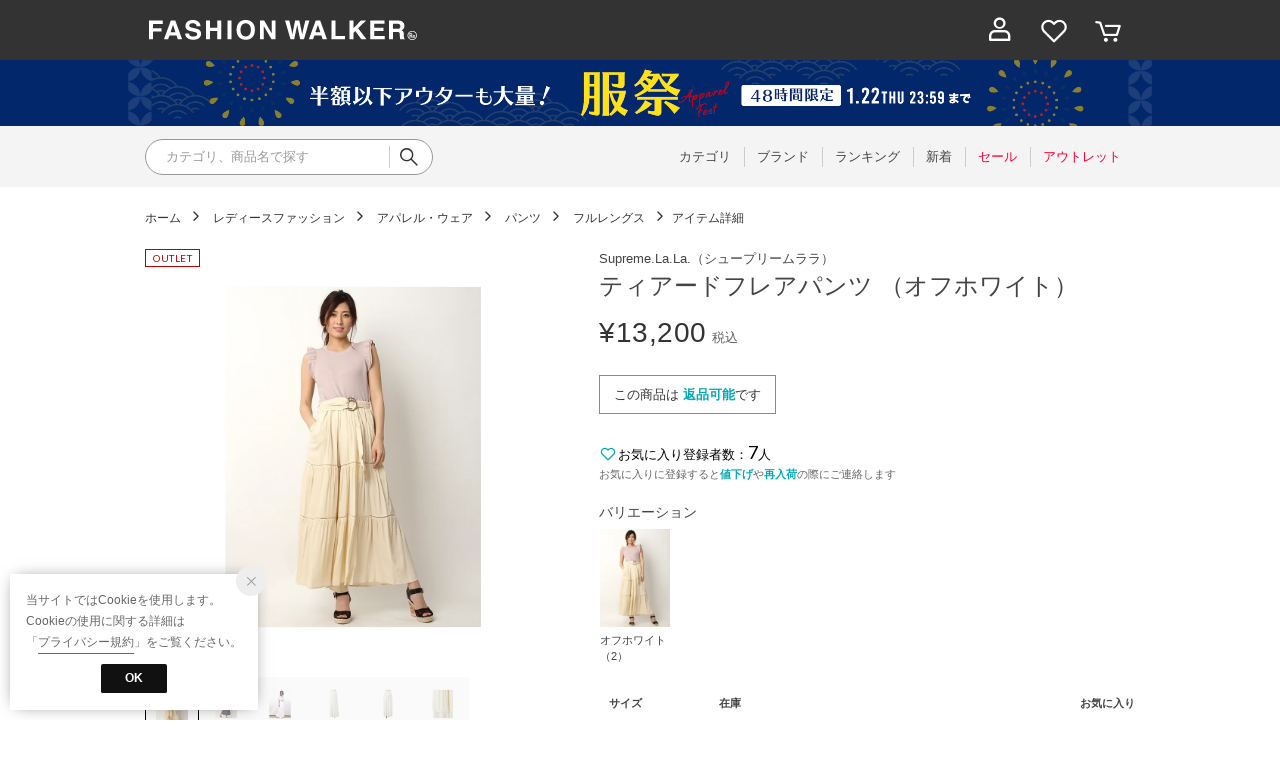

--- FILE ---
content_type: text/html;charset=UTF-8
request_url: https://fashionwalker.com/commodity/SDIA0898D/S05781EW01451/
body_size: 133929
content:












<?xml version="1.0" encoding="UTF-8"?>
<!DOCTYPE html PUBLIC "-//W3C//DTD XHTML 1.0 Transitional//EN" "http://www.w3.org/TR/xhtml1/DTD/xhtml1-transitional.dtd">
<html xmlns="http://www.w3.org/1999/xhtml" xml:lang="ja" lang="ja">
<head>















  <link rel="canonical" href="https://fashionwalker.com/commodity/SDIA0898D/S05781EW01451/">

<meta http-equiv="Content-Type" content="text/html; charset=utf-8" />
<meta name="format-detection" content="telephone=no" />
<meta name="google-site-verification" content="22G8cKP9ehqLfwMcb2drrLYU19l6tUkGZh2GBgfQW-I" />
<meta http-equiv="X-UA-Compatible" content="IE=9" />
<meta name="keywords" content="シュープリームララ Supreme.La.La. ティアードフレアパンツ （オフホワイト）,フルレングス" />
<link rel="icon" href="https://media.aws.locondo.jp/fashionwalkerstatic/common/img/favicon.ico?rev=e6bf53521b5f62494721bef1e44410d3a098fbd3_1768887406_491385" type="image/x-icon" />
<link rel="shortcut icon" href="https://media.aws.locondo.jp/fashionwalkerstatic/common/img/favicon.ico?rev=e6bf53521b5f62494721bef1e44410d3a098fbd3_1768887406_491385" type="image/x-icon" />
<link rel="index" title="ファッション通販 FASHION WALKER" href="https://fashionwalker.com" />
<meta property="fb:admins" content="100001871373951" />
<title>シュープリームララ Supreme.La.La. ティアードフレアパンツ （オフホワイト） -ファッション通販 FASHION WALKER</title>

  
  
    <meta name="description" content="シュープリームララ Supreme.La.La. ティアードフレアパンツ （オフホワイト）" />
  

<meta name="robots" content="INDEX,FOLLOW" />

<!-- OGP -->









<meta property="og:type" content="website" />



  
  
    <meta property="og:url" content="https://fashionwalker.com" />
  




  
  
    <meta property="og:title" content="シュープリームララ Supreme.La.La. ティアードフレアパンツ （オフホワイト） | ファッション通販 FASHION WALKER" />
  




  
    <meta property="og:image" content="https://sc3.locondo.jp/contents/commodity/shop/SDIA0898D/commodity/S0/S05781EW01451_1_l.jpg"/>
    <meta property="og:image:secure_url" content="https://sc3.locondo.jp/contents/commodity/shop/SDIA0898D/commodity/S0/S05781EW01451_1_l.jpg" />
  
  
  




  
  
    <meta property="og:description" content="シュープリームララ Supreme.La.La. ティアードフレアパンツ （オフホワイト）" />
  






<meta property="og:locale:alternate" content="ja_JP" />
<meta property="og:locale:alternate" content="en_US" />


<meta property="og:site_name" content="ファッション通販 FASHION WALKER" />

<input type="hidden" id="displayMode" value="pc">

  <!-- criteo -->
  








<!-- common/common/tracking/criteo-hasheEmail.jsp -->
<script>
  var displayModeEl = document.getElementById('displayMode');
  var cst = (displayModeEl && displayModeEl.value === 'pc') ? 'd' : 'm';
  var che = '';
  var criteoHashedEmailSha256 = '';

  
  
</script>


<script
  src="https://ajax.googleapis.com/ajax/libs/jquery/3.7.1/jquery.min.js"
  integrity="sha256-/JqT3SQfawRcv/BIHPThkBvs0OEvtFFmqPF/lYI/Cxo=" crossorigin="anonymous"></script>
<script src="https://cdn.jsdelivr.net/npm/jquery-validation@1.20.1/dist/jquery.validate.min.js" integrity="sha256-0xVRcEF27BnewkTwGDpseENfeitZEOsQAVSlDc7PgG0=" crossorigin="anonymous"></script>


<script
  src="https://cdnjs.cloudflare.com/ajax/libs/handlebars.js/4.7.8/handlebars.min.js"
  integrity="sha512-E1dSFxg+wsfJ4HKjutk/WaCzK7S2wv1POn1RRPGh8ZK+ag9l244Vqxji3r6wgz9YBf6+vhQEYJZpSjqWFPg9gg==" crossorigin="anonymous" referrerpolicy="no-referrer"></script>

<script defer type="text/javascript" src="/resources/js/handlebars-templates/handlebars-templates.js?rev=e6bf53521b5f62494721bef1e44410d3a098fbd3_1768887406_491385"></script>
<!-- just-handlebars-helpers -->
<script type="text/javascript" src="https://media.aws.locondo.jp/_assets/js/libs/just-handlebars-helpers@1.0.19/dist/h.no-moment.js?rev=e6bf53521b5f62494721bef1e44410d3a098fbd3_1768887406_491385"></script>
<script type="text/javascript">
  // Register just-handlebars-helpers with handlebars
  H.registerHelpers(Handlebars);
  
  // レビュー小数点切り上げ
  Handlebars.registerHelper('distanceFixed', function(distance) {
    return Number(distance.toFixed(1));
  });
</script>
<!-- affiliate -->
<script defer type="text/javascript" src='/resources/js/affiliate/click.js?rev=e6bf53521b5f62494721bef1e44410d3a098fbd3_1768887406_491385'></script>
<!-- 共通css -->
<link href="https://media.aws.locondo.jp/_assets/css/_vars.css?rev=e6bf53521b5f62494721bef1e44410d3a098fbd3_1768887406_491385" rel="stylesheet">
<link href="https://media.aws.locondo.jp/_assets/css/campaignGroup.css?rev=e6bf53521b5f62494721bef1e44410d3a098fbd3_1768887406_491385" rel="stylesheet">

<link href="https://media.aws.locondo.jp/_assets/js/libs/uikit/css/uikit-locondo.css?rev=e6bf53521b5f62494721bef1e44410d3a098fbd3_1768887406_491385" rel="stylesheet">
<script 
  src="https://cdn.jsdelivr.net/npm/uikit@3.11.1/dist/js/uikit.min.js"
  integrity="sha256-ZOFigV5yX4v9o+n9usKotr5fl9TV4T5JizfqhsXTAPY=" crossorigin="anonymous"></script>
<script
  src="https://cdn.jsdelivr.net/npm/uikit@3.21.4/dist/js/uikit-icons.min.js"
  integrity="sha256-XID2iJmvBVrsn3pKfMiZzX0n10U1jb4TxB2dA9tVSuc=" crossorigin="anonymous"></script>


<link rel="stylesheet" href="https://cdnjs.cloudflare.com/ajax/libs/awesomplete/1.1.5/awesomplete.css" >
<script src="https://cdnjs.cloudflare.com/ajax/libs/awesomplete/1.1.5/awesomplete.min.js"></script>

<!-- Google Material Icon Font , flag-icons -->
<link href="https://fonts.googleapis.com/css2?family=Material+Symbols+Outlined:opsz,wght,FILL,GRAD@20..48,100..700,0..1,-50..200" rel="stylesheet" />
<link href="https://media.aws.locondo.jp/_assets/js/libs/flag-icons/css/flag-icons.min.css?rev=e6bf53521b5f62494721bef1e44410d3a098fbd3_1768887406_491385" rel="stylesheet" />

<script type="text/javascript" src="/resources/js/dayjs/dayjs.min.js?rev=e6bf53521b5f62494721bef1e44410d3a098fbd3_1768887406_491385"></script>
<script type="text/javascript" src="/resources/js/dayjs/ja.js?rev=e6bf53521b5f62494721bef1e44410d3a098fbd3_1768887406_491385"></script>


<script defer type="text/javascript" src='/resources/js/common/jquery.notification-badge.js?rev=e6bf53521b5f62494721bef1e44410d3a098fbd3_1768887406_491385'></script>


<script type="text/javascript" src="https://media.aws.locondo.jp/_assets/js/fnLoading.js?rev=e6bf53521b5f62494721bef1e44410d3a098fbd3_1768887406_491385"></script>


<script type="text/javascript" src="https://media.aws.locondo.jp/_assets/js/handlebars_helper_imageRatio.js?rev=e6bf53521b5f62494721bef1e44410d3a098fbd3_1768887406_491385"></script>

<script type="module" src="https://media.aws.locondo.jp/contents/js/app/modal_notification_inApp.js?rev=e6bf53521b5f62494721bef1e44410d3a098fbd3_1768887406_491385"></script>
<link href="https://media.aws.locondo.jp/contents/css/app/modal_notification_inApp.css?rev=e6bf53521b5f62494721bef1e44410d3a098fbd3_1768887406_491385" rel="stylesheet">



  
  <!-- gtm -->
  








<!-- Google Tag Manager -->
<script>
  (function(w, d, s, l, i) {
    w[l] = w[l] || [];
    w[l].push({
      'gtm.start' : new Date().getTime(),
      event : 'gtm.js'
    });
    var f = d.getElementsByTagName(s)[0], j = d.createElement(s), dl = l != 'dataLayer' ? '&l=' + l : '';
    j.async = true;
    j.src = '//www.googletagmanager.com/gtm.js?id=' + i + dl;
    f.parentNode.insertBefore(j, f);
  })(window, document, 'script', 'dataLayer', 'GTM-KCCRNW5');
</script>
<!-- End Google Tag Manager --> 
  <!-- /gtm -->
  <!-- locondo tracking -->
  










<script type="text/javascript">
  var __ti = '92574a7a-6ffe-4d34-8a3a-f89d834d09c9';
  var __vi = '92574a7a-6ffe-4d34-8a3a-f89d834d09c9';
  var __dm = 'pc';
  var __he = '';
  var __cc = '';
  var __si = 'fashionwalker';
  var __ts = '20260121185258';
  var __tu = 'https://analysis.aws.locondo.jp/tracking';
  var __rf = document.referrer;
  var __hf = document.location.href;
  var __pt = document.location.href.split('?')[0];
  var __pl = navigator.platform;
  
  // SHOPOP トラッキングAPI URL
  var __shopopTrackingImageApiUrl = 'https://analysis.aws.locondo.jp/shopop/tracking';
  // 商品動画 トラッキングAPI URL
  var __commodityVideoTrackingApiUrl = 'https://analysis.aws.locondo.jp/commodity-video/tracking';
</script>
<script type="text/javascript" src='/resources/js/analysis/tracker.js?rev=e6bf53521b5f62494721bef1e44410d3a098fbd3_1768887406_491385' defer></script>


<input type="hidden" name="trackCommodityVideo" value="false">
  <!-- /locondo tracking -->


</head>
<body class="site_fashionwalker">






  <!-- gtm -->
  








<!-- Google Tag Manager -->
<noscript>
  <iframe src="https://www.googletagmanager.com/ns.html?id=GTM-KCCRNW5"
    height="0" width="0" style="display: none; visibility: hidden"></iframe>
</noscript>
<!-- End Google Tag Manager -->
  <!-- /gtm -->
  


<input type="hidden" id="baseUrl" value='/'/>
<input type="hidden" id="api_url_base" value='https://api.aws.locondo.jp'>
<input type="hidden" id="contextPath" value="" />

<input type="hidden" id="url_base" value="/">
<input type="hidden" id="image_url_base" value="https://sc3.locondo.jp/contents/">
<input type="hidden" id="css_url_base"   value="https://media.aws.locondo.jp/contents/">

<input type="hidden" id="__locoad_tracking_url_base" value="https://analysis.aws.locondo.jp/locoad">




  
  
  
  
    <input type="hidden" id="commercialtypeNumber" value="all"/>
  

















<script src="https://cdn.jsdelivr.net/npm/i18next@23.7.6/i18next.min.js"></script>
<script>
i18next.init({
  lng: $('#siteLanguage')[0] ? $('#siteLanguage').val() : 'ja',
  ns: 'default',
  debug: false,
});
</script>
<script defer type="text/javascript" src="/resources/js/i18n-message/default-msg-ja.js?rev=e6bf53521b5f62494721bef1e44410d3a098fbd3_1768887406_491385"></script>
<script defer type="text/javascript" src="/resources/js/i18n-message/default-msg-en.js?rev=e6bf53521b5f62494721bef1e44410d3a098fbd3_1768887406_491385"></script>
<script defer type="text/javascript" src="https://media.aws.locondo.jp/_assets/js/i18n-message/assets-msg-ja.js?rev=e6bf53521b5f62494721bef1e44410d3a098fbd3_1768887406_491385"></script>
<script defer type="text/javascript" src="https://media.aws.locondo.jp/_assets/js/i18n-message/assets-msg-en.js?rev=e6bf53521b5f62494721bef1e44410d3a098fbd3_1768887406_491385"></script>



<script>
function wrapI18nUrl(url) {
  if (!$('#siteLanguage')[0]) {
    // 言語設定なし
    return url;
  }
  
  const lang = $('#siteLanguage').val();
  const languages = ['ja', 'en'];
  if (!url || !url.startsWith('/') || languages.some(l => url.startsWith('/' + l + '/'))) {
    // URL引数なし or URLがルートパス指定以外 or URLに言語設定が行われている
    return url;
  }

  // それぞれの言語のURLパスをセット
  switch (lang) {
  case 'ja':
    // 日本語の場合は、URLの操作を行わない
    return url;
  case 'en':
    return '/en' + url;
  default:
    return url;
  }
} 

$.ajaxPrefilter(function (option) {
  option.url = wrapI18nUrl(option.url);
});  
</script>


  
  
  
    









<link rel="stylesheet" type="text/css" href="https://media.aws.locondo.jp/fashionwalkerstatic/common/css/pc/common-base.css?rev=e6bf53521b5f62494721bef1e44410d3a098fbd3_1768887406_491385" media="all" charset="UTF-8" />
<link rel="stylesheet" type="text/css" href="https://media.aws.locondo.jp/fashionwalkerstatic/common/css/pc/common-footer.css?rev=e6bf53521b5f62494721bef1e44410d3a098fbd3_1768887406_491385" media="all" charset="UTF-8" />
<link rel="stylesheet" type="text/css" href="https://media.aws.locondo.jp/fashionwalkerstatic/common/css/pc/common-header.css?rev=e6bf53521b5f62494721bef1e44410d3a098fbd3_1768887406_491385" media="all" charset="UTF-8" />
<link rel="stylesheet" type="text/css" href="https://media.aws.locondo.jp/fashionwalkerstatic/common/css/pc/common-locondo_style.css?rev=e6bf53521b5f62494721bef1e44410d3a098fbd3_1768887406_491385" media="all" charset="UTF-8" />
<link rel="stylesheet" type="text/css" href="https://media.aws.locondo.jp/fashionwalkerstatic/common/css/style.css?rev=e6bf53521b5f62494721bef1e44410d3a098fbd3_1768887406_491385" media="all" charset="UTF-8" />
<link href="https://fonts.googleapis.com/css?family=Lato" rel="stylesheet">


<link rel="stylesheet" type="text/css" href="https://media.aws.locondo.jp/fashionwalkerstatic/common/css/pc/common-switching.css?rev=e6bf53521b5f62494721bef1e44410d3a098fbd3_1768887406_491385" media="all" charset="UTF-8" />



<link rel="stylesheet" href="https://media.aws.locondo.jp/fashionwalkerstatic/common/css/pc/fashionwalker_common-style.css?rev=e6bf53521b5f62494721bef1e44410d3a098fbd3_1768887406_491385" />

<script type="text/javascript" src="https://media.aws.locondo.jp/fashionwalkerstatic/common/js/pc/common.js?rev=e6bf53521b5f62494721bef1e44410d3a098fbd3_1768887406_491385" charset="UTF-8"></script>
<script defer type="text/javascript" src="https://media.aws.locondo.jp/fashionwalkerstatic/common/js/fashionwalker_service_config.js?rev=e6bf53521b5f62494721bef1e44410d3a098fbd3_1768887406_491385"></script>

<link rel="stylesheet" type="text/css" href="https://media.aws.locondo.jp/fashionwalkerstatic/common/css/pc/content-fwcb.css?rev=e6bf53521b5f62494721bef1e44410d3a098fbd3_1768887406_491385" media="all" charset="UTF-8" />
<script type="text/javascript" src="https://media.aws.locondo.jp/contents/js/pc/pc-fwcb.js?rev=e6bf53521b5f62494721bef1e44410d3a098fbd3_1768887406_491385"></script>
<script type="text/javascript" src="https://media.aws.locondo.jp/contents/js/fwBrandNews.js?rev=e6bf53521b5f62494721bef1e44410d3a098fbd3_1768887406_491385"></script>



<script type="text/javascript" src="https://media.aws.locondo.jp/fashionwalkerstatic/common/js/libs/Remodal/remodal.js?rev=e6bf53521b5f62494721bef1e44410d3a098fbd3_1768887406_491385"></script>
<link rel="stylesheet" type="text/css" href="https://media.aws.locondo.jp/fashionwalkerstatic/common/js/libs/Remodal/remodal-default-theme.css?rev=e6bf53521b5f62494721bef1e44410d3a098fbd3_1768887406_491385" media="all" charset="UTF-8" />
<link rel="stylesheet" type="text/css" href="https://media.aws.locondo.jp/fashionwalkerstatic/common/js/libs/Remodal/remodal.css?rev=e6bf53521b5f62494721bef1e44410d3a098fbd3_1768887406_491385" media="all" charset="UTF-8" />

<link rel="stylesheet" href="https://cdnjs.cloudflare.com/ajax/libs/slick-carousel/1.8.1/slick.min.css" />
<link rel="stylesheet" href="https://cdnjs.cloudflare.com/ajax/libs/slick-carousel/1.8.1/slick-theme.min.css" />
<script src="https://cdnjs.cloudflare.com/ajax/libs/slick-carousel/1.8.1/slick.min.js"></script>

<link rel="stylesheet" href="https://media.aws.locondo.jp/fashionwalkerstatic/common/js/libs/tippy/light.css?rev=e6bf53521b5f62494721bef1e44410d3a098fbd3_1768887406_491385"/>
<script src="https://media.aws.locondo.jp/fashionwalkerstatic/common/js/libs/tippy/popper.min.js?rev=e6bf53521b5f62494721bef1e44410d3a098fbd3_1768887406_491385"></script>
<script src="https://media.aws.locondo.jp/fashionwalkerstatic/common/js/libs/tippy/index.all.min.js?rev=e6bf53521b5f62494721bef1e44410d3a098fbd3_1768887406_491385"></script>


<script src="https://media.aws.locondo.jp/fashionwalkerstatic/common/js/jquery.ranking.js?rev=e6bf53521b5f62494721bef1e44410d3a098fbd3_1768887406_491385"></script>
<script type="text/javascript" src="https://media.aws.locondo.jp/fashionwalkerstatic/common/js/api-commodityranking.js?rev=e6bf53521b5f62494721bef1e44410d3a098fbd3_1768887406_491385"></script>


<script type="text/javascript" src="/resources/js/store.legacy.min.js?rev=e6bf53521b5f62494721bef1e44410d3a098fbd3_1768887406_491385"></script>
<script type="text/javascript" src="/resources/js/search/search-history.js?rev=e6bf53521b5f62494721bef1e44410d3a098fbd3_1768887406_491385"></script>


<script type="text/javascript" src="/resources/js/suggestSearch/pc-suggest.js?rev=e6bf53521b5f62494721bef1e44410d3a098fbd3_1768887406_491385"></script>


<script src="/resources/js/js.cookie.js?rev=e6bf53521b5f62494721bef1e44410d3a098fbd3_1768887406_491385"></script>
<script type="text/javascript" src="/resources/js/commodity/commodity-history.js?rev=e6bf53521b5f62494721bef1e44410d3a098fbd3_1768887406_491385"></script>


<script defer type="text/javascript" src="https://media.aws.locondo.jp/_assets/js/api-headerInfo.js?rev=e6bf53521b5f62494721bef1e44410d3a098fbd3_1768887406_491385"></script>

<noscript>
  <div class="noscript">
    <div class="noscript-inner">
      <p>
        <strong>お使いのブラウザは、JavaScript機能が有効になっていません。</strong>
      </p>
      <p>このウェブサイトの機能をご利用される場合は、お使いのブラウザでJavaScriptを有効にしてください。</p>
    </div>
  </div>
</noscript>


<div id="headerInformation"></div>

<div id="header_top" class="locondo"> 
  <div id="header_ver5">
    <!-- お知らせ欄 -->
    <div class="clearfix info-ld pc" id="info_box_bottom">
      
    </div>
    <!-- /お知らせ欄 -->

    <!-- section nav common -->
    <div id="nav_container_common">
      <div class="innerWrap">
        <!-- section siteCI -->
        <h1><a href="/" title="FASHION WALKER">ファッション通販 ファッションウォーカー</a></h1>
        <!-- section marketPlace -->
        <!-- section user info -->
        <ul id="nav_user">
          
          
          <li class="Dropdown center">
            <a href="/login" id="user_login"><span>ログイン</span>
          </a>
          <div id="is_logout" class="drop">
            <ul>
              <li id="btn_login"><a href="/login">ログイン</a></li>
              <li id="btn_regi"><a href="/customer/customer-register">新規会員登録 (無料)</a></li>
            </ul>
          </div>
          </li>
          <li><a href="/mypage/favorite-list/" id="user_favorite" class="arr_none"><span>お気に入り</span></a></li>
          

          
          
          <li>
            <a href="/cart/?commercialType=0" id="user_cart"><span>カート</span>
              <div class="js-cartCount"></div>
            </a>
          </li>
        </ul>
      </div>
    </div>

    <!-- お知らせ欄 -->
    <div class="clearfix info-ld pc" id="info_box_top">
      
        <!-- プロモ帯 PCヘッダー 【260121_服祭】-->
<style>
/* 背景色 */
.fw_band-bnr {
    background: #02276b;
}

.fw_band-bnr-inner {
    width: 1024px;
    margin: 0 auto;
    text-align: center;
}
.fw_band-bnr-inner img{
    width: 100%;
    height: auto;
    vertical-align: top;
}
.fw_band-bnr-inner a:hover img{
    opacity: .7;
}

/* FWの場合 */
.clearfix:has(.fw_band-bnr){
    display: flex;
    flex-direction: column;
}
.clearfix .fw_band-bnr.one{
    order:1;
}
.clearfix .fw_band-bnr.tow{
    order:2;
}
.clearfix:has(.fw_band-bnr) > * {
    order: 99; /* デフォルトは後ろへ */
}
.clearfix:has(.fw_band-bnr) > span {
    order: 0; /* お知らせ欄は一番上へ */
}
</style>
  
  
<div class="fw_band-bnr one">
<div class="fw_band-bnr-inner">
<a class=""
    href="//fashionwalker.com/search?searchCategory=apparel_l&campaignType=3&commercialType=all&relationalContentKeyword=fwapparelfes260121"
    onclick="gtag('event', 'click_event', {'click_category': 'headerinfo','click_label': '260121_fwapparelfes','click_action': 'banner'});">
    <img src="//media.aws.locondo.jp/fashionwalkerstatic/common/img/top/info-pc-ws260121.png" />
</a>
</div>
</div>
  
<script>
$(function(){
    const params = new URL(document.location).searchParams;
    const val = params.get('relationalContentKeyword');
    if (val === 'fwapparelfes260121') {
    $('.fw_band-bnr').hide();
    }
})
</script>
      
    </div>
    <!-- /お知らせ欄 -->

    <!-- section nav global -->
    <div class="gNav nav_container_global">
      <div class="innerWrap">
        <!-- searchBox -->
        <div id="searchBox">
          <form id="search_mini_form" action="/search" method="get">
            
            <input type="hidden" name="fromid" value="search_mini_form">
            <div class="search_box">
              <div class="form-container">
                <div class="wrap_searchText">
                  <input id="searchText" name="searchWord" class="input" type="text" placeholder="カテゴリ、商品名で探す" value="" autocomplete="off">
                </div>
                <div class="wrap_searchbutton"><button class="searchbutton" type="submit" width="24" height="24"></button></div>
              </div>
              <div class="suggestBox">
                <div class="suggestBox_innner">
                  <div id="output_searchHistory" class="output_suggest"></div>
                  <div id="output_suggestA" class="output_suggest"></div>
                  <div id="output_suggestB" class="output_suggest"></div>
                </div>
              </div>
              <div id="auto_indicator" class="search_autocomplete autocomplete" style="border-color: rgb(232, 233, 237); display: none; ">検索中...</div>
            </div>
          </form>
        </div>
        <!-- /searchBox -->
        <div class="wrap-gNav_largeCategory">
          <ul class="gNav_largeCategory">
            <li class="gNav_index cateCategory"><a href="/contents/category"><span>カテゴリ</span></a></li>
            <li class="gNav_index cateBrand"><a href="/catalog/brand-list/"><span>ブランド</span></a></li>
            <li class="gNav_index cateRanking"><a href="/contents/ranking"><span>ランキング</span></a></li>
            <li class="gNav_index cateNew"><a href="/search?alignmentSequence=news%20from%20date(text)%3Adescending&commercialType=0%7C2%7C3"><span>新着</span></a></li>
            <li class="gNav_index cateSale"><a href="/search?commercialType=0%7C2%7C3&campaignType=3&relationalContentKeyword=discountAll"><span>セール</span></a></li>
            <li class="gNav_index cateOutlet"><a href="/search?commercialType=1"><span>アウトレット</span></a></li>
          </ul>
        </div>
      </div>
    </div>
    <!-- /section nav global -->
  </div>



</div><!-- /header -->


<script type="text/x-handlebars-template" id="pcHeader_searchHistory_template">
{{#if this}}
<h4 class="itemSuggestTitle">検索履歴</h4>
<ul id="searchHistoryList" class="suggest_searchHistory indexList">
  {{#each this}}
  <li class="indexItem">
    <div class="indexItemContent" data-title-localStorage="{{title}}">
      <div class="indexItemHeading">
        <a class="inner" href="{{url}}">{{title}}</a>
      </div>
    </div>
    <span class="deleteHistoryList"></span>
  </li>
  {{/each}}
</ul>
{{/if}}
</script>
<!-- 関連アイテムテンプレート -->
<script id="SuggestCommodities" type="text/x-handlebars-template">
{{#if Commodities}}
<h4 class="itemSuggestTitle">関連アイテム</h4>
<ul class="SuggestCommoditiesList">
{{#each Commodities}}
  <li><a href="/{{url}}"><span><img src="{{image}}" width="70" height="70"></span><span>{{name}}</span></a></li>
{{/each}}
</ul>
{{/if}}
</script>
<!-- /suggest-search settings -->

</style>












<!--CustomerCode-->


<script>
  const gaCustomerCode = $('#gaCustomerCode').val();
  const gaCustomerGroupId = $('#gaCustomerGroupId').val();
  const gaBoemCustomerNo = $('#gaBoemCustomerNo').val();
  const canPushGA = (gaCustomerCode !== '' && gaCustomerCode !== undefined) ? true : false; 

  if(canPushGA) {
    const userData = {
    login_id: gaCustomerCode,
    
    user_status: gaCustomerGroupId
    };
    window.dataLayer = window.dataLayer || [];
    window.dataLayer.push(userData);
  }
</script>















<!-- common/templates/header-config.jsp -->
<input type="hidden" id="siteDomain" value="fashionwalker.com">
<input type="hidden" id="siteTitle" value="ファッション通販 FASHION WALKER">
<input type="hidden" id="schema" value="fashionwalker">
<input type="hidden" id="isOneBrand" value="false">
<input type="hidden" id="isConvertable" value="">
<input type="hidden" id="convertReturnMethod" value="">
<input type="hidden" id="convertRequestDeadlineDays" value="">
<input type="hidden" id="properIsReturnable" value="">
<input type="hidden" id="saleIsReturnable" value="">
<input type="hidden" id="returnReturnMethod" value="">
<input type="hidden" id="properReturnFee" value="">
<input type="hidden" id="saleReturnFee" value="">
<input type="hidden" id="returnRequestDeadlineDays" value="">
<input type="hidden" id="giftService" value="true">
<input type="hidden" id="hasDeluxeGift" value="true">
<input type="hidden" id="giftCost" value="390">
<input type="hidden" id="tagcutCost" value="190">
<input type="hidden" id="deluxeCost" value="770">
<input type="hidden" id="pointService" value="true">
<input type="hidden" id="pointRate" value="0.0">
<input type="hidden" id="pointPeriod" value="6">
<input type="hidden" id="pointGivenDaysAfterShipping" value="">
<input type="hidden" id="reviewService" value="true">
<input type="hidden" id="reviewPointService" value="true">
<input type="hidden" id="useReviewLot" value="true">
<input type="hidden" id="reviewPointRate" value="">
<input type="hidden" id="deliveryChargePost" value="">
<input type="hidden" id="deliveryChargeLate" value="">
<input type="hidden" id="deliveryChargeDate" value="">
<input type="hidden" id="deliveryChargeFast" value="">
<input type="hidden" id="deliveryChargeExpress" value="">
<input type="hidden" id="expressDeliveryCommission" value="">
<input type="hidden" id="freeShippingAmount" value="8000">
<input type="hidden" id="commissionCod" value="">
<input type="hidden" id="commissionCard" value="">
<input type="hidden" id="commissionCvs" value="">
<input type="hidden" id="commissionPayeasy" value="">
<input type="hidden" id="commissionPaypay" value="">
<input type="hidden" id="commissionDocomo" value="">
<input type="hidden" id="commissionAu" value="">
<input type="hidden" id="commissionSoftBank" value="">
<input type="hidden" id="commissionYamato" value="">
<input type="hidden" id="isPrepaidSite" value="">
<input type="hidden" id="hasCustomerGroup" value="true">

<input type="hidden" id="customerGroupTotalEndIntervalDays" value="">
<input type="hidden" id="customerGroupRangePeriod" value="">
<input type="hidden" id="returnConvertReviewable" value="false">
<input type="hidden" id="amazonPayOption" value="">
<input type="hidden" id="enableGlobalOrder" value="false">
<input type="hidden" id="enableMultiLanguage" value="false">
<input type="hidden" id="isBackOrder" value="false">
<input type="hidden" id="useSmari" value="">

  



















<!-- ヘッダ引き継ぎ用変数 -->

  
      
  
  


  

<input type="hidden" id="catalogParam" value="?commercialType=1">

<!-- ▽ 固有css ▽ -->
<link rel="stylesheet" type="text/css" href="https://media.aws.locondo.jp/fashionwalkerstatic/common/css/pc/content-product.css?rev=e6bf53521b5f62494721bef1e44410d3a098fbd3_1768887406_491385" media="all" charset="UTF-8" />
<!-- △ 固有css △ -->

<script type="text/javascript" src="/resources/js/i18n-message/commodity-msg-ja.js?rev=e6bf53521b5f62494721bef1e44410d3a098fbd3_1768887406_491385"></script>
<script type="text/javascript" src="/resources/js/i18n-message/commodity-msg-en.js?rev=e6bf53521b5f62494721bef1e44410d3a098fbd3_1768887406_491385"></script>

<script type="text/javascript" src='/resources/js/commodity/jquery.commodity.js?rev=e6bf53521b5f62494721bef1e44410d3a098fbd3_1768887406_491385'></script>
<script type="text/javascript" src='/resources/js/commodity/jquery.commodity-pc.js?rev=e6bf53521b5f62494721bef1e44410d3a098fbd3_1768887406_491385'></script>
<script type="text/javascript" src='/resources/js/commodity/jquery.commodity-different-color.js?rev=e6bf53521b5f62494721bef1e44410d3a098fbd3_1768887406_491385'></script>
<script type="text/javascript" src='/resources/js/commodity/jquery.commodity-review-summary.js?rev=e6bf53521b5f62494721bef1e44410d3a098fbd3_1768887406_491385'></script>

<!--  採寸 -->
<script type="text/javascript" src='/resources/js/common/jquery.measurement.js?rev=e6bf53521b5f62494721bef1e44410d3a098fbd3_1768887406_491385'></script>

<!-- レビュー -->
<script type="text/javascript" src='https://media.aws.locondo.jp/fashionwalkerstatic/common/js/pc/pc-api-review.js?rev=e6bf53521b5f62494721bef1e44410d3a098fbd3_1768887406_491385'></script>
<!-- /レビュー -->

<!-- マイサイズ -->
<script type="text/javascript" src='/resources/js/js.cookie.js?rev=e6bf53521b5f62494721bef1e44410d3a098fbd3_1768887406_491385'></script>
<script type="text/javascript" src='/resources/js/common/jquery.mysize-common.js?rev=e6bf53521b5f62494721bef1e44410d3a098fbd3_1768887406_491385'></script>
<!-- /マイサイズ -->

<!-- lazyload -->
<script src="https://media.aws.locondo.jp/fashionwalkerstatic/common/js/libs/lazyload/lazyload.min.js?rev=e6bf53521b5f62494721bef1e44410d3a098fbd3_1768887406_491385"></script>
<script src="https://media.aws.locondo.jp/fashionwalkerstatic/common/js/libs/lazyload/lazyload.instance.js?rev=e6bf53521b5f62494721bef1e44410d3a098fbd3_1768887406_491385"></script>
<link rel="stylesheet" type="text/css" href="https://media.aws.locondo.jp/fashionwalkerstatic/common/js/libs/lazyload/lazyload.css?rev=e6bf53521b5f62494721bef1e44410d3a098fbd3_1768887406_491385" />
<!-- /lazyload -->

<!-- お気に入りブランド -->
<script type="text/javascript" src="/resources/js/brand/mybrand.js?rev=e6bf53521b5f62494721bef1e44410d3a098fbd3_1768887406_491385"></script>
<!-- /お気に入りブランド -->

<!-- クーポン/カウントダウン -->
<script type="text/javascript" src='https://media.aws.locondo.jp/fashionwalkerstatic/common/js/pc/pc-commodity.js?rev=e6bf53521b5f62494721bef1e44410d3a098fbd3_1768887406_491385'></script>
<!-- /クーポン/カウントダウン -->



<!------- ▽ contents_ver4 ▽ ------->
<section id="contents_ver4" class="product_main">

  <!-- breadcrumbs -->
  <div id="breadcrumbsList" class="breadcrumbs clearfix breadcrumbs_child">
    <p><a href="javascript:history.back();">[ 前に戻る ]</a></p>
  </div>
  <script type="text/javascript" src='https://media.aws.locondo.jp/fashionwalkerstatic/common/js/pc/pc-breadcrumbs.js?rev=e6bf53521b5f62494721bef1e44410d3a098fbd3_1768887406_491385'></script>
  <script type="application/ld+json">
    {
      "@context": "https://schema.org",
      "@type": "BreadcrumbList",
      "itemListElement": [{
        "@type": "ListItem",
        "position": 1,
        "name": "FASHION WALKER",
        "item": "https://fashionwalker.com"
      }
        
        ,{
          "@type": "ListItem",
          "position": 2,
          "name": "レディースファッション",
          "item": "https://fashionwalker.com/category/L/?commercialType=1"
        }
        
        ,{
          "@type": "ListItem",
          "position": 3,
          "name": "アパレル・ウェア",
          "item": "https://fashionwalker.com/category/apparel_l/?commercialType=1"
        }
        
        ,{
          "@type": "ListItem",
          "position": 4,
          "name": "パンツ",
          "item": "https://fashionwalker.com/category/3_pants_l/?commercialType=1"
        }
        
        ,{
          "@type": "ListItem",
          "position": 5,
          "name": "フルレングス",
          "item": "https://fashionwalker.com/category/4_fullpants_l/?commercialType=1"
        }
        
        ,{
          "@type": "ListItem",
          "position": 6,
          "name": "商品詳細"
        }
      ]
    }
  </script>
  <!-- /breadcrumbs -->

  <!----------------------------
    product_contents
  ----------------------------->
  <div id="product_contents">

    <input type="hidden" id="commodityCode" value="S05781EW01451"/>
    <input type="hidden" id="shopCode" value="SDIA0898D"/>
    <input type="hidden" id="brandCode" value="S05781"/>
    <input type="hidden" id="commodityKind" value="apparel"/>
    <input type="hidden" id="relatedCategory1" value="4_fullpants_l"/>
    <input type="hidden" id="searchBrandName" value='Supreme.La.La.'>
    <input type="hidden" id="addCartResult" value=""/>
    <input type="hidden" id="selectSkuCode" value=""/>

    <!-- ▼お気に入り完了メッセージ▼ -->
    

    <!-- ▼エラー表示領域▼ -->
    

    <!------ product_img ------>
    <div id="product_img">
      <ul class="item-icons clearfix">
        
        
          <li class="icon-outlet">OUTLET</li>
        
        
        
        
        
        
        
        
        
        
        
        
      </ul>

      <section class="mainImage-container" data-commoditycode="S05781EW01451">
        








<!-- common/common/commodity/elm_mainImage-carousel.jsp -->


<link rel="stylesheet" href="https://cdn.jsdelivr.net/npm/swiper@11.2.10/swiper-bundle.min.css"
  integrity="sha256-dMpqrlRo28kkeQw7TSGaCJuQo0utU6D3yjpz5ztvWrg=" crossorigin="anonymous">
<script src="https://cdn.jsdelivr.net/npm/swiper@11.2.10/swiper-bundle.min.js"
  integrity="sha256-mF8SJMDu7JnTZ6nbNeWORLIefrnORYMbFbTBCOQf2X8=" crossorigin="anonymous"></script>

<link rel="stylesheet" href="https://cdnjs.cloudflare.com/ajax/libs/photoswipe/5.4.4/photoswipe.min.css"
  integrity="sha512-LFWtdAXHQuwUGH9cImO9blA3a3GfQNkpF2uRlhaOpSbDevNyK1rmAjs13mtpjvWyi+flP7zYWboqY+8Mkd42xA==" crossorigin="anonymous" />
<script src="https://cdnjs.cloudflare.com/ajax/libs/photoswipe/5.4.4/umd/photoswipe.umd.min.js"
  integrity="sha512-BXwwGU7zCXVgpT2jpXnTbioT9q1Byf7NEXVxovTZPlNvelL2I/4LjOaoiB2a19L+g5za8RbkoJFH4fMPQcjFFw==" crossorigin="anonymous"></script>
<script src="https://cdnjs.cloudflare.com/ajax/libs/photoswipe/5.4.4/umd/photoswipe-lightbox.umd.min.js"
  integrity="sha512-D16CBrIrVF48W0Ou0ca3D65JFo/HaEAjTugBXeWS/JH+1KNu54ZOtHPccxJ7PQ44rTItUT6DSI6xNL+U34SuuQ==" crossorigin="anonymous"></script>

<!-- 商品画像 ホバーzoom -->
<script src="https://cdn.jsdelivr.net/npm/drift-zoom@1.5.1/dist/Drift.min.js"
  integrity="sha256-NxFJQwrCJ6A6W+FDv0+2D3hSIJDsa7rYryH/nKfQUaw=" crossorigin="anonymous"></script>
<link rel="stylesheet" href="https://cdn.jsdelivr.net/npm/drift-zoom@1.5.1/dist/drift-basic.min.css"
  integrity="sha256-f4BX1RWWppaSo5emBm6+8dHL8OIzuKLhAWLy6MNjndk=" crossorigin="anonymous">

<link href="https://media.aws.locondo.jp/_assets/css/commodity-mainImage.css?rev=e6bf53521b5f62494721bef1e44410d3a098fbd3_1768887406_491385" rel="stylesheet"/>
<script src="https://media.aws.locondo.jp/_assets/js/commodity-photoswipe-options.js?rev=e6bf53521b5f62494721bef1e44410d3a098fbd3_1768887406_491385"></script>
<script src="https://media.aws.locondo.jp/_assets/js/commodity-mainImage.js?rev=e6bf53521b5f62494721bef1e44410d3a098fbd3_1768887406_491385"></script>


<div class="mainImage-carousel">
  <div class="inner swiper-wrapper" id="mainImage-group">
    
    
    
    

    
    
      
        
        
        
        
          <figure class="swiper-slide" data-img="image-file">
            <a href="https://sc3.locondo.jp/contents/commodity_image/S0/S05781EW01451_1_l.jpg"
               data-pswp-width="1100" data-pswp-height="1100">
              <img
                src="https://sc3.locondo.jp/contents/commodity_image/S0/S05781EW01451_1_l.jpg"
                alt="ティアードフレアパンツ （オフホワイト）"
                
              />
            </a>
          </figure>
                  
      
    
      
        
        
        
        
          <figure class="swiper-slide" data-img="image-file">
            <a href="https://sc3.locondo.jp/contents/commodity_image/S0/S05781EW01451_2_l.jpg"
               data-pswp-width="1100" data-pswp-height="1100">
              <img
                src="https://sc3.locondo.jp/contents/commodity_image/S0/S05781EW01451_2_l.jpg"
                alt="ティアードフレアパンツ （オフホワイト）"
                loading="lazy"
              />
            </a>
          </figure>
                  
      
    
      
        
        
        
        
          <figure class="swiper-slide" data-img="image-file">
            <a href="https://sc3.locondo.jp/contents/commodity_image/S0/S05781EW01451_3_l.jpg"
               data-pswp-width="1100" data-pswp-height="1100">
              <img
                src="https://sc3.locondo.jp/contents/commodity_image/S0/S05781EW01451_3_l.jpg"
                alt="ティアードフレアパンツ （オフホワイト）"
                loading="lazy"
              />
            </a>
          </figure>
                  
      
    
      
        
        
        
        
          <figure class="swiper-slide" data-img="image-file">
            <a href="https://sc3.locondo.jp/contents/commodity_image/S0/S05781EW01451_4_l.jpg"
               data-pswp-width="1100" data-pswp-height="1100">
              <img
                src="https://sc3.locondo.jp/contents/commodity_image/S0/S05781EW01451_4_l.jpg"
                alt="ティアードフレアパンツ （オフホワイト）"
                loading="lazy"
              />
            </a>
          </figure>
                  
      
    
      
        
        
        
        
          <figure class="swiper-slide" data-img="image-file">
            <a href="https://sc3.locondo.jp/contents/commodity_image/S0/S05781EW01451_5_l.jpg"
               data-pswp-width="1100" data-pswp-height="1100">
              <img
                src="https://sc3.locondo.jp/contents/commodity_image/S0/S05781EW01451_5_l.jpg"
                alt="ティアードフレアパンツ （オフホワイト）"
                loading="lazy"
              />
            </a>
          </figure>
                  
      
    
      
        
        
        
        
          <figure class="swiper-slide" data-img="image-file">
            <a href="https://sc3.locondo.jp/contents/commodity_image/S0/S05781EW01451_6_l.jpg"
               data-pswp-width="1100" data-pswp-height="1100">
              <img
                src="https://sc3.locondo.jp/contents/commodity_image/S0/S05781EW01451_6_l.jpg"
                alt="ティアードフレアパンツ （オフホワイト）"
                loading="lazy"
              />
            </a>
          </figure>
                  
      
    
    <script>
      function showVideoFallback(videoId) {
        const video = document.getElementById(videoId);
        const fallback = document.getElementById('fallback-' + videoId);
        if (video) {
          video.style.display = 'none';
          video.classList.add('video-error');
        }
        if (fallback) fallback.style.display = 'block';
      }
    </script>
  </div>

  
  <div class="swiper-button-prev"></div>
  <div class="swiper-button-next"></div>
  <div class="swiper-counter"></div>
</div>
        <div id="-js-modelSizeInfo" class="modelSizeInfo"></div>
        








<!-- common/common/commodity/elm_mainImage-thumbList.jsp -->


<div id="wrap_mainImage-thumbList">
  <div class="mainImage-thumbList">
    <h3 class="heading" style="display:none;">
      商品画像一覧
      
      <button class="uk-modal-close">
        戻る
        
      </button>
    </h3>
    
    
    
    
    
      <figure >
        <img src="https://sc3.locondo.jp/contents/commodity_image/S0/S05781EW01451_1_m.jpg" 
            alt="ティアードフレアパンツ （オフホワイト）｜詳細画像" 
            width="70" height="70" />
      </figure>
    
      <figure >
        <img src="https://sc3.locondo.jp/contents/commodity_image/S0/S05781EW01451_2_m.jpg" 
            alt="ティアードフレアパンツ （オフホワイト）｜詳細画像" 
            width="70" height="70" />
      </figure>
    
      <figure >
        <img src="https://sc3.locondo.jp/contents/commodity_image/S0/S05781EW01451_3_m.jpg" 
            alt="ティアードフレアパンツ （オフホワイト）｜詳細画像" 
            width="70" height="70" />
      </figure>
    
      <figure >
        <img src="https://sc3.locondo.jp/contents/commodity_image/S0/S05781EW01451_4_m.jpg" 
            alt="ティアードフレアパンツ （オフホワイト）｜詳細画像" 
            width="70" height="70" />
      </figure>
    
      <figure >
        <img src="https://sc3.locondo.jp/contents/commodity_image/S0/S05781EW01451_5_m.jpg" 
            alt="ティアードフレアパンツ （オフホワイト）｜詳細画像" 
            width="70" height="70" />
      </figure>
    
      <figure >
        <img src="https://sc3.locondo.jp/contents/commodity_image/S0/S05781EW01451_6_m.jpg" 
            alt="ティアードフレアパンツ （オフホワイト）｜詳細画像" 
            width="70" height="70" />
      </figure>
    
  </div>
<div>
<script>
  $(function () {
    if ($('#displayMode').val() !== 'pc'){
      const $modal = $('#wrap_mainImage-thumbList');
      const $modalInner = $('.mainImage-thumbList');
      if ($modal.length) {
        $modal.attr('uk-modal', '');
        $modalInner.addClass('uk-modal-dialog');
        UIkit.update();
      }
    }
  });
</script>

      </section>

      <!------ related_product ------>
      
      <!------ /related_product ------>
      
      <!------ 埋め込み動画 ------>
      
      <!------ /埋め込み動画 ------>

      <div id="reco_product" class="lc-section">
        <h2 class="product-reco">このアイテムを見ている人におすすめ</h2>
        <div id="reco" class="product_detail_reco"><p>現在おすすめアイテムはありません。</p></div>
      </div>
      <script>
        $(document).ready(function() {
          if ($('#commodityCode').val()) {
            var data = {
              schema : $('#schema').val(),
              commodity_code : $('#commodityCode').val(),
              commercial_type	:$('#commercialtypeNumber').val(),
              limit : 9
            };
            var recommend_api_url = $('#api_url_base').val() + '/similarities.jsonp';
            commodityRanking('#reco', data, "#catalogList_template", {url : recommend_api_url}, "_fw");
          }
        });
      </script>
    </div>
    <!------ /product_img ------>

    <div id="product_right_container">

      
      

      <!------ product_detail ------>
      <div id="product_detail">

        <!-- brand link -->
        <div class="related_brand">
          <a href="/brand/supreme-la-la/?commercialType=1">Supreme.La.La.<span class="related_brand__ruby">（シュープリームララ）</span></a>
        </div>

        
        <h1 class="commodityName">ティアードフレアパンツ （オフホワイト）</h1>
        <!-- price_point -->
        
          
          
          <div id="price_point">
          
        
          <!-- price_box -->
          <div class="price_box">
            
            
            
            
              
            
            <div class="lc-flexBox lc-flexBox--left lc-flexBox lc-flexBox--bottom">
              
                
                
                
                
                  <div class="lc-flexBox__item">
                    
                    
                    <p class="regular_price">
                      <span class="price">
                        &yen;<span id="mrkSalesPrice">13,200</span><small class="price-suffixTax">税込</small>
                      </span>
                    </p>
                  </div>
                
              
              <!-- point -->
              
              <!-- / point -->
            </div><!-- /.lc-flexBox -->
          </div><!-- /.price_box -->
          </div><!-- / #price_point -->

        <!-- customer review summary -->
        <script type="text/javascript" src="https://media.aws.locondo.jp/_assets/js/commodity-customer-review-summary.js?rev=e6bf53521b5f62494721bef1e44410d3a098fbd3_1768887406_491385"></script>
        <input type="hidden" data-customer-review-summary="">
        <!-- / customer review summary -->

        <!-- shop link -->
        <!--  管理画面に「サイト表記ショップ名」が入力されている場合 -->
        
        <!-- 管理画面に「サイト表記ショップ名」が入力されてない かつ　ブランド公式ショップ指定あり かつ バイヤー以外 -->
        

        <!-- delivery_date -->
        
        
          <div id="delivery_date" class="clearfix">
            
              <div class="locondo_bg">
                <ul>
                  
                    <li class="free">
                      この商品は
                      <span class="insertto primary">返品可能</span>です
                    </li>
                  
                  
                  
                  
                </ul>
              </div>
            
            <!-- / .locondo_bg -->

            

            
            <input type="hidden" name="limitDate" value="2026-01-22 14:00:00.000" />
            <input type="hidden" name="deliveryDate" value="2026-01-23 14:00:00.000" />
          </div>
        
        <!-- / #delivery_date -->

        <!-- fav -->
        <div class="alt_fav_block">
          <p class="fav_count_txt icon-A07-hert-outline">お気に入り登録者数：<span>7</span>人</p>
          <p class="fav_info_txt">お気に入りに登録すると<strong>値下げ</strong>や<strong>再入荷</strong>の際にご連絡します</p>
        </div>
        <!-- /fav -->

        <!-- 同一商品 -->
        
        <!-- /同一商品 -->

        <!-- different_color_list -->
        <input type="hidden" id="imageUrl" value='https://sc3.locondo.jp/contents/'/>
        <div id="different_color_list">
          <div class="product_thumb_loading">
            <p>バリエーション</p>
          </div>
        </div>
        <script type="text/x-handlebars-template" id="different_color_list_template">
          {{#if relatedCommodityStocks}}
            <div class="product_thumb">
              <p>バリエーション</p>
              <ul id="color-selector" class="color-selector">
                {{#each relatedCommodityStocks}}
                  <li class="product_thumb_item {{imageRatioByCommodityCode commodityCode}}">
                    <a class="product-image" title="" href="{{../base_url}}commodity/{{shopCode}}/{{commodityCode}}/{{../catalog_param}}">
                      <img src="{{../image_url}}commodity_image/{{trimString commodityCode}}/{{commodityCode}}_thumb.jpg" width="100" height="100" alt="{{colorName}}" />
                    </a>
                    <p class="colorName">{{colorName}}</p>
                    {{!-- ここから色違い商品の在庫情報 --}}
                    <div class="popupRelatedStock" id="popup_{{commodityCode}}">
                    </div>
                  </li>
                {{/each}}
              </ul>
            </div>
          {{/if}}
        </script>
        <script type="text/x-handlebars-template" id="different_color_list_stockStatus_template">
          <p class="stockStatus"><span class="relatedColorName">{{colorNameString colorName}}</span> の在庫</p>
          <ul class="clearfix">
            {{#each detailList}}
              {{#if stock__normal}}
                <li>
                  {{sizeLabel}}:
                  <span class="stock__normal">
                    ○
                  </span>
                </li>
              {{/if}}
              {{#if stock__little}}
                <li>
                  {{sizeLabel}}:
                  <span class="stock__little">
                    △{{availableStockQuantity}}点
                  </span>
                </li>
              {{/if}}
              {{#if stock__oos}}
                <li>
                  {{sizeLabel}}:
                  <span class="stock__oos">
                    ✕
                  </span>
                </li>
              {{/if}}
            {{/each}}
          </ul>
        </script>
        <!-- /different_color_list -->

        <!-- shopping_cantrol -->
        <div class="shopping_cantrol">
          <table border="0" cellspacing="0" cellpadding="0">
            <tr>
              <th class="size">サイズ</th>
              <th class="stok">在庫</th>
              <th class="order"></th>
              <th class="fav">お気に入り</th>
            </tr>
            
              <!-- TODO マイサイズ対応用   -->
              <tr class="sku_S05781EW01451A0M">
                <td class="size">M</td>
                <td class="stok">
                  <!-- common/common/commodity/elm_stock.jsp -->

  
  
  
  
  
  
  
  
  
  
  
  
    <span data-zaiko-label="outOfStock">なし</span>
  


                </td>
                <td class="order">
                  
                    

                    
                    
                    
                    
                    
                    

                    

                    

                    

                    
                      <span class="outofstock">品切れ</span>
                    
                  
                </td>
                <td class="fav">
                  <a onclick="$(this).addFavorite('S05781EW01451A0M')"
                    data-size-label='M'
                    onmouseout="this.style.cursor='auto';" onmouseover="this.style.cursor='pointer';">
                    
                      
                      <span class="fav_regist icon-A07-hert-outline"></span>
                    
                  </a>
                </td>
              </tr>
            
          </table>
          
          <div uk-modal id="memberPriceCart" class="memberPriceCart">
            <div class="uk-modal-dialog uk-modal-body uk-margin-auto-vertical">
              <button class="uk-modal-close-default" type="button" uk-close></button>
              <div class="memberPriceCart__content">
                <p>こちらは、会員価格が設定されています。<br>ログインしてからカートに入れてください。</p>
                <p class="memberPrice__carttoLogin">
                  <a href='/login/redirect?path=commodity/SDIA0898D/S05781EW01451'>
                    ログイン
                  </a>
                </p>
              </div>
            </div>
          </div>
          
          <form id="add_cart" action="/commodity/addcart"  style="display:none;" method="post">
            <input type="hidden" name="shopCode">
            <input type="hidden" name="commodityCode">
            <input type="hidden" name="skuCode">
            <input type="hidden" name="headerCommercialType">
          </form>
        </div>
        <!-- /shopping_cantrol -->

        <div class="wrap_linkSizeGuide_snsButtons">
          <!-- link_size_guide -->
          <span class="link_size_guide">
            <a href="/contents/return/" target="_blank" class="link_size_guide">サイズ交換・返品について</a>
          </span>
          <!-- sns_buttons -->
          <ul class="sns_buttons">
            <li><a href="https://www.facebook.com/sharer/sharer.php?u=https%3A%2F%2Ffashionwalker.com%2Fcommodity%2FSDIA0898D%2FS05781EW01451%2F&amp;text=%E3%83%86%E3%82%A3%E3%82%A2%E3%83%BC%E3%83%89%E3%83%95%E3%83%AC%E3%82%A2%E3%83%91%E3%83%B3%E3%83%84%20%EF%BC%88%E3%82%AA%E3%83%95%E3%83%9B%E3%83%AF%E3%82%A4%E3%83%88%EF%BC%89"
              onclick="window.open(this.href, 'facebookwindow', 'width=626, height=436'); return false;"><img src="https://media.aws.locondo.jp/contents/img/common/icon_sns_facebook.png?rev=e6bf53521b5f62494721bef1e44410d3a098fbd3_1768887406_491385" width="25" height="25" /></a></li>
            <li class="twitter"><a href="https://twitter.com/share?url=https%3A%2F%2Ffashionwalker.com%2Fcommodity%2FSDIA0898D%2FS05781EW01451%2F&amp;text=%E3%83%86%E3%82%A3%E3%82%A2%E3%83%BC%E3%83%89%E3%83%95%E3%83%AC%E3%82%A2%E3%83%91%E3%83%B3%E3%83%84%20%EF%BC%88%E3%82%AA%E3%83%95%E3%83%9B%E3%83%AF%E3%82%A4%E3%83%88%EF%BC%89&amp;via=fashionwalker" onclick="window.open(this.href, 'tweetwindow', 'width=550, height=450'); return false;"><img src="https://media.aws.locondo.jp/contents/img/common/icon_sns_x.png?rev=e6bf53521b5f62494721bef1e44410d3a098fbd3_1768887406_491385" width="25" height="25" /></a></li>
          </ul>
          <div class="malwil_sharelink">
            <input type="text" id="malwil_copyTarget" readonly="readonly" value='https://fashionwalker.com/commodity/SDIA0898D/S05781EW01451/' />
            <button for="copyRadio" id="copy-page" onclick="copyUrl()">URLをコピー</button>
            <span id="malwil_copycompleate" class="is-displaynone">URLをコピーしました</span>
          </div>
          <script type="text/javascript">
            function copyUrl() {
              var copyobj = document.getElementById("malwil_copyTarget");
              copyobj.select();
              document.execCommand('copy');

              $('#malwil_copycompleate').removeClass('is-displaynone');
              setTimeout( function(){
                $('#malwil_copycompleate').addClass('is-displaynone');
              }, 2000);
            }
          </script>
          <!-- /sns_buttons -->
        </div>

        <div id="drift-zoom-pane"></div>
      </div>
      <!------ /product_detail ------>

      <!------ product_detail_bottom ------>
      <div id="product_detail_bottom">

        <span class="product_text_with_size_detail" style="display:none">
          <ul class="list_tab">
            <li class="current"><a href="javascript:void(0);"><h3>商品説明</h3></a></li>
            <li id="size_detail"><a href="javascript:void(0);"><h3>サイズ詳細</h3></a></li>
          </ul>
        </span>

        <div class="tab_area_detail jsTabCont">

          <!-- product_text -->
          
          
          <div class="product_text locolet">
          
          
          

            <span class="product_text_without_size_detail">
              <h3>商品説明</h3>
            </span>

          <div class="product_description">ボリュームたっぷりのティアードデザインが、大人ガーリーな着こなしをアシストするフレアパンツ。トレンドのウエストマークスタイルも叶えちゃうサッシュベルト付なので、あか抜け感も抜群！ゴム入りのウエストに、透けるのを抑える裏地付で穿き心地も◎。飽きのこない、シンプルな無地カラーもお気に入りです♪<br><br>[サイズ]<br>【M】ウエスト62cm(ゴム入り)　|　股上31cm　|　股下68cm　|　総丈99cm<br>[モデル]<br>佐々木麻衣　身長169cm｜着用サイズM<br>[素材/仕様]<br>表地・裏地:ポリエステル100%<div style="border:1px solid #ddd;padding: 15px;margin: 20px 0;color: #222;">こちらはアウトレット品です。<p style="margin: 4px 0 0 0; list-style-type:desc;color: #555;font-size: 12px;line-height: 1.75;">主にはシーズン落ちの新品になりますが、中には細かな傷やシワ、若干の色落ち等がある場合がございます（訳あり品を除く）。</p><p style="margin: 4px 0 0 0;"><a href="/contents/guide/#outlet"  id="js-outlet-link" style="color: #b00;border-bottom: 1px solid;padding: 0 0 2px 0;text-decoration: none;">詳細はこちら</a></p></div></div>

          
          








<!-- common/common/commodity/elm_couponInfo.jsp -->


          
          
          </div><!-- /product_text -->

          
            <!-- 試着レポート -->
            <div id="size_report"></div>
            <script type="text/javascript" src='/resources/js/commodity/commodity-fit-report.js?rev=e6bf53521b5f62494721bef1e44410d3a098fbd3_1768887406_491385'></script>

            <script>
            $(function(){
              var targetId = '#size_report';
              var templateId = 'fit-report_pc.template';
              var data = {
                  "brand_code" : $('#brandCode').val(),
                  "commodity_kind" : $('#commodityKind').val(),
                  "commodity_code" : $('#commodityCode').val()
                };
              var afterUpdate = function(data){
                if (data.brand){
                  $('.link_return_report').on({
                    'mouseenter' : function(){
                      $('#size-report_detail').addClass('isView');
                    },
                    'mouseleave' : function(){
                      $('#size-report_detail').removeClass('isView');
                    }
                  });
                  $('#size_report_wrapper').css('display', 'block');
                }
              };
              showFitReport(targetId, templateId, data, afterUpdate);
            });
            </script>
          

          <!-- product_table -->
          <div class="product_table">
            <h3>商品詳細</h3>
            <table border="0" cellspacing="0" cellpadding="0" width="100%">
              <tr>
                <th>商品番号</th>
                <td>S05781EW01451</td>
              </tr>
              <tr>
                <th>ブランド商品番号<br>
                  <small class="lc-u-text-10 lc-u-text-hight110">※店舗お問い合わせ用</small></th>
                <td>171-PN003 02</td>
              </tr>
              <tr>
                <th>ブランド名</th>
                <td><a href="/brand/supreme-la-la/?commercialType=1">Supreme.La.La.<span class="related_brand__ruby">（シュープリームララ）</span></a></td>
              </tr>
              <tr>
                <th>色</th>
                <td>オフホワイト（2）</td>
              </tr>
              
              
              
                
              
                
              
                
              
                
              
                
              
                
              
                
                  <tr>
                    <th>シーズン</th>
                    <td>
                      
                        
                        
                          2017年 春夏
                        
                      
                    </td>
                  </tr>
                
              
            </table>

          </div>
          <!-- / product_table -->
        </div>
        <!-- / .tab_area_detail -->

        
        <div id="measurementTable" class="tab_area_size jsTabCont">
          
          <p class="txt_buyed_item_description"><a href="/commodity/ordered-list/SDIA0898D/S05781EW01451">ログイン</a>すると以前注文した同じカテゴリの商品とサイズ比較が可能です。</p>
          
          <ol class="list_notes">
            <li>※計測単位は長さ/高さ:cm、重量:g</li>
            <li>※独自の方法により採寸しており、物によって誤差がある場合がございます。<br>
            <a href="/contents/items" target="_blank">サイズガイド</a></li>
          </ol>
        </div>
        <!-- / .tab_area_size -->
        

      </div>
      <!-- /product_detail_bottom -->

      <div class="wrap-bottom_product_right_container">
        
        <div id="favoriteBtnCommodityPage" class="favoriteBrand">
          <div class="favoriteBrand-btn">
            <button style="display:none;" class="favoriteBrand-btn-login" data-remodal-target="favoriteBrand-login-modal"><i></i><span class="text">マイブランドに登録</span></button>
            <button style="display:none;" class="favoriteBrand-btn-add" onclick="updateMybrand({favorite: true});"><i></i><span class="text">マイブランドに登録</span></button>
            <button style="display:none;" class="favoriteBrand-btn-del" onclick="updateMybrand({favorite: false});"><i></i><span class="text">マイブランドに登録済み</span></button>
          </div>
        </div>
        <div id="inquiry_link">
          
            <a href="javascript:void(0);" onclick="$('#wancoModal_commodity').fadeIn(150);">
              <span class="inquiryLink_icon">この商品に関するお問い合わせ</span>
            </a>
          
          
        </div>
      </div>

    </div><!-- #product_right_container -->
        
    








<!-- common/common/commodity/elm_catalogList_template.jsp -->
<script type="text/x-handlebars-template" id="catalogList_template">
  <ul class="catalogList -temp-2410">
    {{#each commodities}}
      <li class="catalogList_item {{imageRatioByCategory category_codes}}">
        <a href="/commodity/{{shop_code}}/{{commodity_code}}/{{../catalog_param}}" data-commodity-code="{{commodity_code}}">
          <div class="product-image">
            <img src="{{formatthumbMsize image_link}}" loading="lazy" alt="{{commodity_name}}" width="132" height="132">
          </div>
          <ul class="catalog-campaignGroup" style="visibility: hidden;">
            {{#if is_showPrice}}
              {{#if (neq unit_price retail_price)}}
                <li class="catalog-campaignItem -discount {{#if is_limited_sale}}-timesale{{/if}}"><span>{{percent}}</span></li>
              {{else}}
                {{#if (eq price_caution_type 2)}}
                <li class="catalog-campaignItem -discount -special"><span class="icon_discountRate">SPECIAL PRICE</span></li>
                {{/if}}
              {{/if}}
            {{else}}
              {{#if (neq unit_price retail_price)}}
              <li class="catalog-campaignItem -discount">
                <span class="icon_discountRate -memberprice">
                  SALE
                </span>
              </li>
              {{/if}}
            {{/if}}
            {{#if display_coupon}}
              {{#if display_coupon.coupon_discount_rate}}
              <li class="catalog-campaignItem -coupon -rate"><span>{{display_coupon.coupon_discount_rate}}</span></li>
              {{else}}
              <li class="catalog-campaignItem -coupon -price"><span>{{display_coupon.coupon_discount_price}}</span></li>
              {{/if}}
            {{/if}}
          </ul>
          <span class="badge" style="display:none;"><em>{{rank}}</em></span>
          <div class="product-text">
            

            <p class="brandName">{{brand_name}}</p>
            <p class="commodityName">{{commodity_name}}</p>
            <div class="priceLine">
              {{#if discount_price}}
                {{#if is_showPrice}}
                  <p class="special_price">
                    <span class="-proper" data-ge-price data-pc="{{global_price_rate_code}}">￥{{formatNumber unit_price}}</span>
                    <span class="-sale" data-ge-price data-pc="{{global_price_rate_code}}">￥{{formatNumber discount_price}}</span>
                  </p>
                {{else}}
                  {{#if member_price_global_flag_frontCheck}}
                    <p class="special_price member_price -global">
                      Call For Price
                    </p>
                  {{else if member_price_period_flag}}
                    <p class="special_price member_price">
                      会員価格
                      
                    </p>
                  {{/if}}
                {{/if}}
              {{else}}
                {{#if is_showPrice}}
                  <p class="regular_price" data-ge-price data-pc="{{global_price_rate_code}}">￥{{formatNumber unit_price}}</p>
                {{else}}
                  {{#if member_price_global_flag_frontCheck}}
                    <p class="regular_price member_price -global">
                      Call For Price
                    </p>
                  {{else if member_price_period_flag}}
                    <p class="regular_price member_price">
                      会員価格
                      
                    </p>
                  {{/if}}
                {{/if}}
              {{/if}}
              <div class="catalog-myBrandBtnSet" style="visibility: hidden;">
                <span class="btn_addMyBrand" data-brand="{{brand_name}}"><i></i></span>
                <span class="btn_addMuteBrand" data-brand="{{brand_name}}"><i></i></span>
              </div>
            </div>
          </div>
        </a>
      </li>
    {{/each}}
  </ul>
</script>

    <div id="reco_topsellers" class="lc-section">
      <h2 class="product-reco">このカテゴリの人気アイテム</h2>
      <div id="category_ranking_list" class="product_detail_reco"><p>現在おすすめアイテムはありません。</p></div>
    </div>
    <script>
      $(document).ready(function() {
        if ($('#relatedCategory1').val()) {
        var data = {
          schema : $('#schema').val(),
          category_code : $("#relatedCategory1").val(),
          commercial_type	:$('#commercialtypeNumber').val(),
          sort : '-sales_price_fashionwalker_of_day',
          limit : 7,
          is_stock : 1
        };
        var ranking_api_url = $('#api_url_base').val() + '/bestsellers.jsonp';
        commodityRanking('#category_ranking_list', data, "#catalogList_template", {url: ranking_api_url}, "_fw");
        }
      });
    </script>


    <div id="reco_topsellers" class="lc-section">
      <h2 class="product-reco">
        Supreme.La.La.の人気アイテム
      </h2>
      <div id="brand_ranking_list" class="product_detail_reco"><p>現在おすすめアイテムはありません。</p></div>
    </div>
    <script>
      $(document).ready(function() {
        if ($('#brandCode').val()) {
          var data = {
            schema : $('#schema').val(),
            brand_code : $("#brandCode").val(),
            commercial_type	:$('#commercialtypeNumber').val(),
            sort : '-sales_price_fashionwalker_of_day',
            limit : 7,
            is_stock : 1
          };
          var ranking_api_url = $('#api_url_base').val() + '/bestsellers.jsonp';
          commodityRanking('#brand_ranking_list', data, "#catalogList_template", {url: ranking_api_url}, "_fw");
        }
      });
    </script>

    <!--  Last Viewed Product  -->
    <div class="clearfix position_content">
      <div id="history_item" class="product_detail_reco clearfix">
        <h2 class="product-reco">最近チェックしたアイテム</h2>
        <div id="history"><p>最近チェックしたアイテムはありません。</p></div>
      </div>
    </div>
    <script>
      $(document).ready(function() {
          var limit = 20;
          var history = lastCommoditiesFromCookie(limit, $('#commodityCode').val());
          if (history && 0 < history.length) {
            var commodityCodes = history.reverse().map(function(e) {
              return e.commodity_code
            }).join(',');
            var data = {
              schema : $('#schema').val(),
              commodity_codes : commodityCodes
            };
            var commodities_api_url = $('#api_url_base').val() + '/commodities.jsonp';
            commodityRanking('#history', data, "commodity-history.template", {url: commodities_api_url}, "_fw");
          }
        });
    </script>

    <!--  shoptopics  -->
    <div id="reco_shoptopics">
      <h2 class="topics-reco">ショップトピックス</h2>

      <ul id="shop_topics" class="clear">

      </ul>
      <div id="more_shoptopics" class="btn_view_more">
        <a href="javascript:void(0)"><span>ショップトピックスをさらに表示</span></a>
      </div>
    </div>
    <!-- /shoptopics  -->

    <!-- handlebarsテンプレート設定 -->
    <script type="text/x-handlebars-template" id="topics_template">
      <li>
      <a href="{{url}}" onclick="ga('send', 'event', 'shopTopics-{{shopCode}}', '{{gaString brandName}}_{{gaString reviewTitle}}', 'detailPage');">
      <img src="{{imageUrl}}" alt="{{reviewTitle}}">
      <p>{{#if brandName}}<strong>{{brandName}}</strong><br>{{/if}}{{reviewTitle}}</p>
      </a>
      </li>
    </script>
    <script type="text/javascript" src='https://media.aws.locondo.jp/fashionwalkerstatic/common/js/locondo-shoptopics.js?rev=e6bf53521b5f62494721bef1e44410d3a098fbd3_1768887406_491385'></script>
    <!-- /handlebarsテンプレート設定 -->

    <!-- concierge-reviews -->
    <div id="concierge-reviews">
    </div>
    <script type="text/javascript">
    $(document).ready(function() {
      var data = {
        commodity_code : $('#commodityCode').val(),
        schema : $('#schema').val()
      };
      var reviews_api_url = $('#api_url_base').val() + '/reviews.jsonp';
      conciergereviewInit('#concierge-reviews', data, "#concierge_rev_template",  {url: reviews_api_url});
      });
    </script>
    <!------ ▽コンシェルジュレビュー出力テンプレート ------->
    <script type="text/x-handlebars-template" id="concierge_rev_template">
      {{#if concierge_reviews}}
      <h3>スタッフの試着してみた感想</h3>
      {{/if}}
      <div id="conciergerev_contents_block">
      {{#each concierge_reviews}}
        <div class="review">
          <div class="review_info">
            <p>{{nickname}}</p>
            <p>試着したカラー：<span>{{purchased_color_name}}</span></p>
          </div>
          <div class="review_detail">
            <pre>{{content}}</pre>
            <p>投稿日：<span>{{formatDate review_contributed_datetime 'YYYY/MM/DD'}}</span></p>
          </div>
        </div>
      {{/each}}
      </div>
      </script>
    <!------- △ここまでテンプレート ------->
    <!-- /concierge-reviews -->

    <div id="user_reviews">
      <div class="reviews_title_right">
          
          <!-- 投稿できないとき -->
          <a class="no_lottery" href="/mypage/review-list">最大<strong>2,000</strong>ポイントが当たる！<span>レビュー投稿でポイント抽選</span></a>
          <p>※レビュー投稿は（対象商品の）ご購入者のみ可能です。投稿可能期間は商品出荷後から30日間です</p>
          <!-- /投稿できないとき -->
          
          
      </div>

      <!-- レビューがあるとき -->
        <!-- review -->
        <div id="rev_contents_block"></div>
        <script type="text/javascript">
          $(document).ready(function() {
          var data = {
              commodity_code : $('#commodityCode').val(),
              schema : $('#schema').val(),
              limit : 100
          };
          var reviews_api_url = $('#api_url_base').val() + '/reviews.jsonp';
          reviewInit('#rev_contents_block', data, "#rev_template",  {url: reviews_api_url});
          });
          </script>
          <!------ ▽レビュー出力テンプレート ------->
          <script type="text/x-handlebars-template" id="rev_template">
          {{#if reviews}}<div class="reviews_title">
            <h3>このアイテムへのお客様の声</h3>
          </div>{{/if}}
          <div class="rev_contents">
          {{#each reviews}}
              <div class="review clearfix review_container">
                <div class="review_left">
                <div class="rates">
                  <dl class="rateType">
                    <dt>デザイン</dt>
                    <dd class="ratingBox">
                      <div class="rating" style="width: {{review_design}}%;"></div>
                    </dd>
                  </dl>
                  <dl class="rateType">
                    <dt>品質</dt>
                    <dd class="ratingBox">
                      <div class="rating" style="width: {{review_quality}}%;"></div>
                    </dd>
                  </dl>
                  <dl class="rateType">
                    <dt>快適さ</dt>
                    <dd class="ratingBox">
                      <div class="rating" style="width: {{review_comfortably}}%;"></div>
                    </dd>
                  </dl>
                </div>
                <div class="user_info">
                  <p><span>{{nickname}} さま</span></p>
                {{#if height_name}}<p>身長：<span>{{height_name}}</span></p>{{/if}}
                {{#if usual_size_name}}<p>いつものサイズ：<span>{{sizeData usual_size_name}}</span></p>{{/if}}
                </div>
                <div class="item_info">
                    {{#if purchased_size_name}}<p>購入したサイズ：<span>{{sizeData purchased_size_name}}</span></p>{{/if}}
                    <p>購入したカラー：<span>{{purchased_color_name}}</span></p>
                </div>
              </div>
                <div class="deta">
                  <h4>{{review_title}}</h4>
                  <pre>{{content}}</pre>
                  <div class="review_info">
                    <p>投稿日：<span>{{formatDate review_contributed_datetime 'YYYY/MM/DD'}}</span></p>
                  </div>
                  {{#if img_file_url}}
                  <div class="review_image">
                    <a data-lightbox="reviewImage" href="{{img_file_url}}"><img data-src="{{img_file_url}}" class="lazyload-review lazy lazy_loaded"></a>
                  </div>
                  {{/if}}
                  <div class="feedbackWrapper">このレビューは<button id="" class="feedback_btn js_feedback_btn"  onclick="$(this).feedback('{{review_post_id}}')">参考になった</button><span class="feedback_alert befor_feedback">✔フィードバックをお寄せいただきありがとうございます。</span></div>
                  <p class="feedback_txt"><span id="feedback_num_{{review_post_id}}" class="feedback_num">{{feedback_num}}</span>人が参考になったと回答しています。</p>
                </div>
              </div>
              {{/each}}
              </div>
            </script>
          <!------- △ここまでテンプレート ------->
        <!-- /review -->
        <div id="link_show_more_review"><a><span>お客様の声をさらに表示</span></a></div>
    </div>
    <!-- /user_reviews -->

    
    








<!-- common/pc/commodity/elm_review-locondo.jsp -->

 <div id="user_locondoreviews">

 <!-- user_reviews -->

 <!-- レビューがあるとき -->
 <!-- review -->
 <div id="locondo_rev_contents_block"></div>
 <script type="text/javascript">
  $(document).ready(function() {
   var data = {
    commodity_code : $('#commodityCode').val(),
   };
   var reviews_api_url = $('#api_url_base').val() + '/reviews.jsonp';
   locondoReviewInit('#locondo_rev_contents_block', data, "#locondo_rev_template",  {url: reviews_api_url});
  });
 </script>

 <!------ ▽レビュー出力テンプレート ------->
 <script type="text/x-handlebars-template" id="locondo_rev_template">
  {{#if reviews}}<div class="reviews_title">
        <h2 class="product-review">関連レビュー</h2>
  </div>{{/if}}
<div class="rev_contents">
 {{#each reviews}}
 <div class="review clearfix review_container">
  <div class="review_left">
   
    <div class="rates">
      {{#if comprehensive}}
      <dl class="rateType">
        <dt>総合評価</dt>
        <dd class="ratingBox">
          <div class="rating" style="width: {{review_design}}%;"></div>
        </dd>
      </dl>
      {{else}}
      <dl class="rateType">
        <dt>デザイン</dt>
        <dd class="ratingBox">
          <div class="rating" style="width: {{review_design}}%;"></div>
        </dd>
      </dl>
      <dl class="rateType">
        <dt>品質</dt>
        <dd class="ratingBox">
          <div class="rating" style="width: {{review_quality}}%;"></div>
        </dd>
      </dl>
      <dl class="rateType">
        <dt>快適さ</dt>
        <dd class="ratingBox">
          <div class="rating" style="width: {{review_comfortably}}%;"></div>
        </dd>
      </dl>
      {{/if}}
    </div>
   <div class="user_info">
    <p><span>{{nickname}} さま</span></p>
    {{#if height_name}}<p>身長：<span>{{height_name}}</span></p>{{/if}}
    {{#if usual_size_name}}<p>いつものサイズ：<span>{{sizeData usual_size_name}}</span></p>{{/if}}
  </div>
   <div class="item_info">
    {{#if purchased_size_name}}<p>購入したサイズ：<span>{{sizeData purchased_size_name}}</span></p>{{/if}}
    <p>購入したカラー：<span>{{purchased_color_name}}</span></p>
  </div>
  </div>
  <div class="deta">
   <h4 class="review_title">{{review_title}}</h4>
   <pre>{{content}}</pre>
   <div class="review_info">
    <p>投稿日：<span>{{formatDate review_contributed_datetime 'YYYY/MM/DD'}}</span></p>
    <p>投稿元：<span>{{review_contributed_site}}</span></p>
  </div>

   {{#if img_file_url}}
   <div class="review_image">
    <a data-lightbox="reviewImage" href="{{img_file_url}}"><img data-src="{{img_file_url}}" class="lazyload-review lazy lazy_loaded" alt="{{nickname}} さまの投稿画像"></a>
   </div>
   {{/if}}
   <div class="feedbackWrapper">このレビューは<button id="" class="feedback_btn js_feedback_btn"  onclick="$(this).feedback('{{review_post_id}}')">参考になった</button><span class="feedback_alert befor_feedback">✔フィードバックをお寄せいただきありがとうございます。</span></div>
   <p class="feedback_txt"><span id="feedback_num_{{review_post_id}}" class="feedback_num">{{feedback_num}}</span>人が参考になったと回答しています。</p>
  </div>
 </div>
 {{/each}}
        </div>
 </script>
 <!------- △ここまでテンプレート ------->
 <!-- /review -->
 <div id="link_more_locondoreview"><a><span>お客様の声をさらに表示</span></a></div>

</div>
<!-- /user_reviews -->



  </div>
  <!-- /#product_contents -->

  
  








<!-- common/common/commodity/elm_brand_description.jsp -->
<div class="brand_description_wrap">
<div class="brand_description">
  <p class="name">Supreme.La.La.</p>
  <p class="nameSmall">シュープリームララ</p>
  <div id="_js_brand_description"class="description">
    <div uk-spinner></div>
  </div>
  
  
    <div class="favoriteBrand">
      <div class="favoriteBrand-btn">
        <button style="display:none;" class="favoriteBrand-btn-login" data-remodal-target="favoriteBrand-login-modal">
          <i></i>
          <span class="text">
            マイブランドに登録
            
          </span>
        </button>
        <button style="display:none;" class="favoriteBrand-btn-add" onclick="updateMybrand({favorite: true});">
          <i></i>
          <span class="text">
            マイブランドに登録
            
          </span>
        </button>
        <button style="display:none;" class="favoriteBrand-btn-del" onclick="updateMybrand({favorite: false});">
          <i></i>
          <span class="text">
            マイブランドに登録済み
            
          </span>
        </button>
      </div>
    </div>
  
</div>
<script>
  var api_url_base = $('#api_url_base').val();
  function getCommoditiesJson_brand_description(code){
    $.ajax({
      url : api_url_base + '/commodities.jsonp?commodity_codes=' + code,
      dataType : "jsonp",
      timeout : 5000,
      data:{ schema  :$('#schema').val()},
      callback: 'cb_'+'callback'
    }).then(
      function(data) {
        if(Object.keys(data.commodities).length) {
          $('#_js_brand_description').html(data.commodities[0].brand_description);
        } else {
          // ない場合はdescriptionエリア削除
          $('#_js_brand_description').hide();
        }
      },
      function(){
        console.log('失敗　commodities.jsonp');
      }
    );
  }
  var currentcode = $('#commodityCode').val();
  getCommoditiesJson_brand_description(currentcode);
</script>
</div>
      

  <!-- wanco用モーダル -->
  <div class="wancoModal" id="wancoModal_commodity">
    <div class="wancoModal_contents">
      <span class="wancoModal_closeBtn-cancelElement"></span>
      <p class="wancoModal_text">お問い合わせ時のサービス向上のため、<br>お客様のログイン／会員登録（お名前・メールアドレスのみ）を<br>お願いしております。</p>
      <a class="wancoModal_btn wancoModal_btn-login" href="/customer/inquiry-edit/commodity/SDIA0898D/S05781EW01451">
        <span>ログイン</span>
      </a>
      <p class="wancoModal_text">または</p>
      <a class="wancoModal_btn wancoModal_btn-customerRegister" href="/customer/customer-register">
        <span>新規会員登録</span>
      </a>
    </div>
    <div class="wancoModal_bg-cancelElement"></div>
  </div>

</section>
<!-- /#contents_ver4 -->
  
  <div id="" class="remodal strawberryNotice-modal" data-remodal-id="strawberryNotice-modal" data-remodal-options="hashTracking: false, modifier:pc-remodal-bg-none">
    <button data-remodal-action='close' class='remodal-close'></button>
    <h3>出荷と配送について</h3>
    <p>本商品は香港のファッションウォーカー提携会社からヤマト運輸の国際宅急便で直送されます。</p>
    <h3>表示価格について</h3>
    <p>表示価格には関税・消費税が含まれております。<br>お客様に追加費用や手続きが発生する事はありません。</p>
    <h3>品質について</h3>
    <p>全ての商品はファッションウォーカー品質管理検査に基づき本物のブランドである事、良品である事を確認しております。</p>
  </div>

  <!-- (未ログイン時) お気に入りブランドのモーダル -->
  <div id="" class="remodal favoriteBrand-login-modal" data-remodal-id="favoriteBrand-login-modal" data-remodal-options="hashTracking: false, modifier:pc-remodal-bg-none">
    <button data-remodal-action='close' class='remodal-close'></button>
    <p class="heading">お気に入りブランドの登録は<a href='/login/redirect?path=commodity/SDIA0898D/S05781EW01451?commodityMyBrand=add'>ログイン</a>が必要です。</p>
    <p>お気に入りブランドは以下の場合にメールでご連絡します。</p>
    <ul>
      <li>・セールが始まった場合</li>
      <li>・新着アイテムが入荷された場合</li>
    </ul>
    <a class="btnToLogin" href="/login/redirect?path=commodity/SDIA0898D/S05781EW01451?commodityMyBrand=add">ログイン</a>
  </div>
  <!-- (お気に入りブランド ログイン〜リダイレクト後) フィードバック -->
  <div id="" class="remodal favoriteBrand-feedback-modal" data-remodal-id="favoriteBrand-feedback-modal" data-remodal-options="hashTracking: false">
    <button data-remodal-action='close' class='remodal-close'></button>
    <p class="heading">Supreme.La.La.をお気に入りブランドに登録しました。</p>
    <a class="btn" href="/mypage/favorite-brand-list/">お気に入りブランド</a>
  </div>




  
  <div class="fav_resultModal fav_result_success fav_alert_container" style="display: none;">
    <div class="fav_resultModal_inner fav_alert_inner">
      <p class="lc-u-text-primary lc-u-text-16 lc-u-mb-10"><a href="/mypage/favorite-list">お気に入り</a>に登録しました。</p>
      <p class="lc-u-text-left">お気に入り商品は以下の場合にメールでご連絡します。</p>
      <ul class="lc-u-text-left">
        <li>・値段が下がった場合</li>
        <li>・在庫が「残りわずか」になった場合</li>
        <li>・在庫が再入荷された場合</li>
      </ul>
      <p class="lc-u-text-left lc-u-mt-10">お気に入り商品のメール受信設定は<a href="/mypage/mail-magazine">マイページ</a>で変更できます。</p>
      <p class="fav_alert_btn"><a href="/mypage/favorite-list">お気に入りリスト</a></p>
        <div class="closeBtn cartkeep_mdl_Close" onclick="javascript:$('.fav_result_success').fadeOut('fast');return false;"></div>
    </div>
  </div>

  
  <div class="fav_resultModal fav_result_already fav_alert_container" style="display: none;">
    <div class="fav_resultModal_inner fav_alert_inner">
      <p class="lc-u-text-primary lc-u-text-16 lc-u-mb-10"><a href="/mypage/favorite-list">お気に入り</a>から削除しました。</p>
      <p class="fav_alert_btn"><a href="/mypage/favorite-list">お気に入りリスト</a></p>
        <div class="closeBtn cartkeep_mdl_Close" onclick="javascript:$('.fav_result_already').fadeOut('fast');return false;"></div>
    </div>
  </div>

  
  <div class="fav_resultModal fav_result_notlogin fav_alert_container" style="display: none;">
    <div class="fav_resultModal_inner fav_alert_inner">
      <p class="lc-u-text-primary lc-u-text-16 lc-u-mb-10">お気に入りに追加するためには<br /><a href="/login">ログイン</a>が必要です。</p>
      <p class="lc-u-text-left">お気に入り商品は以下の場合にメールでご連絡します。</p>
      <ul class="lc-u-text-left">
        <li>・値段が下がった場合</li>
        <li>・在庫が「残りわずか」になった場合</li>
        <li>・在庫が再入荷された場合</li>
      </ul>
      <p class="fav_alert_btn"><a href="/login">ログイン</a></p>
        <div class="closeBtn cartkeep_mdl_Close" onclick="javascript:$('.fav_result_notlogin').fadeOut('fast');return false;"></div>
    </div>
  </div>

  
  <div class="fav_resultModal fav_result_reload fav_alert_container" style="display: none;">
    <div class="fav_resultModal_inner fav_alert_inner">
      <p class="lc-u-text-primary lc-u-text-16">画面の更新をしてください。</p>
      <div class="closeBtn cartkeep_mdl_Close" onclick="javascript:$('.fav_result_reload').fadeOut('fast');return false;"></div>
    </div>
  </div>


  
  <div class="addCart_error" style="display: none;">
    <div class="addCart_error_inner">
      <div class="addCart_error_message"></div>
      <div class="closeBtn"></div>
    </div>
  </div>

  
  <div class="cartkeepModal cartkeepModal_login" style="display: none;">
    <div class="cartkeepModal_inner">
      <p class="lc-u-text-primary lc-u-text-18 lc-u-mb-10"><span class="feedbackText icon-A24-check"></span>カートに追加しました。</p>
      <p class="cartkeep_modal_text lc-u-text-center">カート内の対象商品は30分間キープされます。</p>
      <div class="btnToCart"><a href="/cart">カートへ進む</a></div>
      <div class="closeBtn cartkeep_mdl_Close" onclick="javascript:$('.cartkeepModal_login').fadeOut('fast');return false;"></div>
    </div>
  </div>

  
  <div class="cartkeepModal cartkeepModal_notlogin" style="display: none;">
    <div class="cartkeepModal_inner">
      <p class="lc-u-text-primary lc-u-text-16 lc-u-mb-10">カートに追加するためには<br /><a href="/login" class="lc-u-text-underline">ログイン</a>が必要です。</p>
      <p class="fav_alert_btn"><a href="/login">ログイン</a></p>
        <div class="closeBtn cartkeep_mdl_Close" onclick="javascript:$('.cartkeepModal_notlogin').fadeOut('fast');return false;"></div>
    </div>
  </div>

<!-- gtm -->










<!-- common/common/tracking/gtm-commodity.jsp -->
<script type="text/javascript">
prodidInfo = 'S05781EW01451';
strPageType = 'product';
productId = 'S05781EW01451';
var product = {identifier: 'S05781EW01451'};
var pt1 = 2;
var i = 'S05781EW01451';
var ProductID = 'S05781EW01451';
var CategoryID = '';
</script>

<!-- /gtm -->


  <script>CategoryID += '4_fullpants_l,';</script>

<script>CategoryID = CategoryID.substring(0,CategoryID.length-1);</script>

<!-- 拡張eコマース(GA4) -->










<!-- common/common/tracking/ga4/view_item.jsp -->

<script>
  
    
    
    
        const salePrice = 13200;
    
  
  function setCommodityData() {
    const commodityData = new Array();
      commodityData.push(new Map());
      commodityData[0]
        .set("availability", `false`)
        .set("item_id", `S05781EW01451`)
        .set("item_name", `ティアードフレアパンツ （オフホワイト）`)
        .set("index", 0)
        .set("item_brand", `Supreme.La.La.`)
        .set("item_colorName", `オフホワイト（2）`)
        .set("price", salePrice)
        .set("makerID", `171-PN003`);
    return commodityData
  }
</script>


<script type="text/javascript" src='/resources/js/ga4/datalayer/common.js?rev=e6bf53521b5f62494721bef1e44410d3a098fbd3_1768887406_491385'></script>


<script>
  const needsItemCategory = true;
  const viewInitData = {
    event: 'view_item',
    ecommerce: {
      value: salePrice,
      currency: 'JPY'
    },
  };
  // レンダリング時に実行
  viewEvent.dataLayerFn(viewInitData, needsItemCategory);
</script>
<!-- /拡張eコマース(GA4) -->





















  
    
  
  
  
  
  








  

  

  

  

  

  

  





<script type="application/ld+json" id="commodityStructuredDataProduct">
  {
    "@context": "https://schema.org",
    "@type": "Product",
    "@id": "https://fashionwalker.com/commodity/SDIA0898D/S05781EW01451/#product",
    "url": "https://fashionwalker.com/commodity/SDIA0898D/S05781EW01451/",
    "mainEntityOfPage": {
      "@type": "WebPage",
      "@id": "https://fashionwalker.com/commodity/SDIA0898D/S05781EW01451/"
    },
    "name": "ティアードフレアパンツ （オフホワイト）",
    "description": "Supreme.La.La.（シュープリームララ）の、人気のフルレングス「ティアードフレアパンツ （オフホワイト）」が購入できます。",
    "brand": {
      "@type": "Brand",
      "name": "Supreme.La.La."
    },
    "sku": "S05781EW01451",
    "color": "オフホワイト（2）",
    "image": ["https://sc3.locondo.jp/contents/commodity_image/S0/S05781EW01451_1_l.jpg","https://sc3.locondo.jp/contents/commodity_image/S0/S05781EW01451_2_l.jpg","https://sc3.locondo.jp/contents/commodity_image/S0/S05781EW01451_3_l.jpg","https://sc3.locondo.jp/contents/commodity_image/S0/S05781EW01451_4_l.jpg","https://sc3.locondo.jp/contents/commodity_image/S0/S05781EW01451_5_l.jpg","https://sc3.locondo.jp/contents/commodity_image/S0/S05781EW01451_6_l.jpg"],
    "audience": {
      "@type": "PeopleAudience",
      "suggestedGender": "Female"
    },
    "offers": {
      "@type": "Offer",
      "url": "https://fashionwalker.com/commodity/SDIA0898D/S05781EW01451/",
      "priceCurrency": "JPY",
      "price": 13200,
      "availability": "https://schema.org/OutOfStock",
      "seller": {
        "@type": "Organization",
        "name": "FASHION WALKER"
      }
    }
  }
</script>







<!-- 商品採寸テンプレート -->










<script type="text/x-handlebars-template" id="commodityMeasurementTemplate">
<div class="block_tbl_size">
  <div class="unit_tbl_head">
    <table class="tbl_detail_01">
      <thead>
        <tr>
          <th>
            
              
                
                計測サイズ
              
            
            
          </th>
        </tr>
      </thead>
      <tbody>
        {{#each measurementList}}
        <tr>
          <th>{{sizeLabel}}</th>
        </tr>
        {{/each}}
        {{#if orderedMeasurementList.[length]}}
        <tr class="buyed_items_head">
          <th>
            以前注文したアイテム
            
          </th>
        </tr>
        {{#each orderedMeasurementList}}
        <tr class="buyed_items_thumb jsBuyedItem item{{@index}}">
          <th>
            <p class="thumb">
              <a href="{{commodityLink shopCode commodityCode}}">
                <img src="{{thumbnailImgUrl}}" alt="">
              </a>
            </p>
            <span>{{sizeLabel}}</span>
          </th>
        </tr>
        {{/each}} {{/if}}
      </tbody>
    </table>
  </div>
  {{!-- / .unit_tbl_head --}}

  <div class="unit_tbl_body">
    <div class="inner">
      <table class="tbl_detail_01">
        <thead>
          <tr>
            {{!-- 重さ --}}
            {{#if measurementList.[0].weight}}
              <th>
                重さ
                
                <span class="shoes--weight lc-u-displayNone">
                （片足）
                
              </th>
            {{/if}}
            {{!-- くつ --}}
            {{#if measurementList.[0].shoesHeel}}
              <th>
                ヒール寸
                
              </th>
            {{/if}}
            {{#if measurementList.[0].shoesThickness}}
              <th>
                プラットフォーム高さ
                
              </th>
            {{/if}}
            {{#if measurementList.[0].shoesShaftHeight}}
              <th>
                筒丈
                
              </th>
            {{/if}}
            {{#if measurementList.[0].shoesBootOpening}}
              <th>
                筒周り
                
              </th>
            {{/if}}
            {{#if measurementList.[0].shoesTotalLength}}
              <th>
                全長
                
              </th>
            {{/if}}
            {{#if measurementList.[0].shoesOutsoleWidth}}
              <th>
                アウトソール幅
                
              </th>
            {{/if}}
            {{!-- バッグ --}}
            {{#if measurementList.[0].bagHeight}}
              <th>
                高さ
                
              </th>
            {{/if}}
            {{#if measurementList.[0].bagWidth}}
              <th>
                幅
                
              </th>
            {{/if}}
            {{#if measurementList.[0].bagGussetLength}}
              <th>
                底マチ
                
              </th>
            {{/if}}
            {{#if measurementList.[0].bagHandleHeight}}
              <th>
                持ち手高さ
                
              </th>
            {{/if}}
            {{#if measurementList.[0].bagStrapLength}}
              <th>
                ショルダーストラップの長さ
                
              </th>
            {{/if}}
            {{#if measurementList.[0].bagHandleLength}}
              <th>
                持ち手の長さ
                
              </th>
            {{/if}}
            {{!-- アパレル（トップス/ワンピース） --}}
            {{#if measurementList.[0].topLength}}
              <th>
                着丈
                
              </th>
            {{/if}}
            {{#if measurementList.[0].topShoullder}}
              <th>
                肩幅
                
              </th>
            {{/if}}
            {{#if measurementList.[0].topWidth}}
              <th>
                胸囲
                
              </th>
            {{/if}}
            {{#if measurementList.[0].topSleeveLength}}
              <th>
                袖丈
                
              </th>
            {{/if}}
            {{#if measurementList.[0].topNeckToSleeveLength}}
              <th>
                裄丈
                
              </th>
            {{/if}}
            {{#if measurementList.[0].topSleeveWidth}}
              <th>
                袖幅
                
              </th>
            {{/if}}
            {{#if measurementList.[0].topFullLength}}
              <th>
                総丈
                
              </th>
            {{/if}}
            {{!-- アパレル（ボトムス） --}}
            {{#if measurementList.[0].bottomWaist}}
              <th>
                ウエスト
                
              </th>
            {{/if}}
            {{#if measurementList.[0].bottomHip}}
              <th>
                ヒップ
                
              </th>
            {{/if}}
            {{#if measurementList.[0].bottomRise}}
              <th>
                股上
                
              </th>
            {{/if}}
            {{#if measurementList.[0].bottomInseam}}
              <th>
                股下
                
              </th>
            {{/if}}
            {{#if measurementList.[0].bottomLength}}
              <th>
                総丈
                
              </th>
            {{/if}}
            {{#if measurementList.[0].bottomGirthOfThigh}}
              <th>
                もも周り
                
              </th>
            {{/if}}
            {{#if measurementList.[0].bottomGirthOfBottom}}
              <th>
                裾周り
                
              </th>
            {{/if}}
            {{!-- 帽子 --}}
            {{#if measurementList.[0].hatCircumference}}
              <th>
                頭周り
                
              </th>
            {{/if}}
            {{!-- ポーチ --}}
            {{#if measurementList.[0].pouchHeight}}
              <th>
                高さ
                
              </th>
            {{/if}}
            {{#if measurementList.[0].pouchWidth}}
              <th>
                幅
                
              </th>
            {{/if}}
            {{#if measurementList.[0].pouchGussetLength}}
              <th>
                底マチ
                
              </th>
            {{/if}}
            {{!-- 財布 --}}
            {{#if measurementList.[0].walletHeight}}
              <th>
                高さ
                
              </th>
            {{/if}}
            {{#if measurementList.[0].walletWidth}}
              <th>
                幅
                
              </th>
            {{/if}}
            {{#if measurementList.[0].walletGussetLength}}
              <th>
                マチ
                
              </th>
            {{/if}}
            {{#if measurementList.[0].walletPockets}}
              <th>
                カードポケット数
                
              </th>
            {{/if}}
            {{!-- ストール --}}
            {{#if measurementList.[0].stallLength}}
              <th>
                たて
                
              </th>
            {{/if}}
            {{#if measurementList.[0].stallWidth}}
              <th>
                よこ
                
              </th>
            {{/if}}
            {{!-- ネックレス/ブレスレット --}}
            {{#if measurementList.[0].necklaceLength}}
              <th>
                チェーンの全長
                
              </th>
            {{/if}}
            {{#if measurementList.[0].necklaceMotifDiameter}}
              <th>
                モチーフのサイズ
                
              </th>
            {{/if}}
            {{!-- ピアス/イヤリング --}}
            {{#if measurementList.[0].earringsMotifDiameter}}
              <th>
                モチーフのサイズ
                
              </th>
            {{/if}}
            {{!-- チャーム --}}
            {{#if measurementList.[0].charmMotifDiameter}}
              <th>
                モチーフのサイズ
                
              </th>
            {{/if}}
            {{!-- ベルト --}}
            {{#if measurementList.[0].beltWaistLength}}
              <th>
                バックル根元からベルト穴までの長さ
                
              </th>
            {{/if}}
            {{#if measurementList.[0].beltFullLength}}
              <th>
                全長
                
              </th>
            {{/if}}
            {{#if measurementList.[0].beltWidth}}
              <th>
                幅
                
              </th>
            {{/if}}
          </tr>
        </thead>
        <tbody>
          {{#each measurementList}}
          <tr>
            {{!-- 重さ --}}
            {{#if @root.measurementList.[0].weight}}
              <td>{{#if weight}}{{formatNumber weight}}{{else}}&nbsp;{{/if}}</td>
            {{/if}}
            {{!-- くつ --}}
            {{#if @root.measurementList.[0].shoesHeel}}
              <td>{{#if shoesHeel}}{{formatNumber shoesHeel}}{{else}}&nbsp;{{/if}}</td>
            {{/if}}
            {{#if @root.measurementList.[0].shoesThickness}}
              <td>{{#if shoesThickness}}{{formatNumber shoesThickness}}{{else}}&nbsp;{{/if}}</td>
            {{/if}}
            {{#if @root.measurementList.[0].shoesShaftHeight}}
              <td>{{#if shoesShaftHeight}}{{formatNumber shoesShaftHeight}}{{#if shoesShaftHeightMax}}-{{formatNumber shoesShaftHeightMax}}{{/if}}{{else}}&nbsp;{{/if}}</td>
            {{/if}}
            {{#if @root.measurementList.[0].shoesBootOpening}}
              <td>{{#if shoesBootOpening}}{{#if shoesBootOpeningMinimum}}{{formatNumber shoesBootOpeningMinimum}}-{{/if}}{{formatNumber shoesBootOpening}}{{else}}&nbsp;{{/if}}</td>
            {{/if}}
            {{#if @root.measurementList.[0].shoesTotalLength}}
              <td>{{#if shoesTotalLength}}{{formatNumber shoesTotalLength}}{{else}}&nbsp;{{/if}}</td>
            {{/if}}
            {{#if @root.measurementList.[0].shoesOutsoleWidth}}
              <td>{{#if shoesOutsoleWidth}}{{formatNumber shoesOutsoleWidth}}{{else}}&nbsp;{{/if}}</td>
            {{/if}}
            {{!-- バッグ --}}
            {{#if @root.measurementList.[0].bagHeight}}
              <td>{{#if bagHeight}}{{formatNumber bagHeight}}{{#if bagHeightMax}}-{{formatNumber bagHeightMax}}{{/if}}{{else}}&nbsp;{{/if}}</td>
            {{/if}}
            {{#if @root.measurementList.[0].bagWidth}}
              <td>{{#if bagWidth}}{{formatNumber bagWidth}}{{#if bagWidthMax}}-{{formatNumber bagWidthMax}}{{/if}}{{else}}&nbsp;{{/if}}</td>
            {{/if}}
            {{#if @root.measurementList.[0].bagGussetLength}}
              <td>{{#if bagGussetLength}}{{formatNumber bagGussetLength}}{{#if bagGussetLengthMax}}-{{formatNumber bagGussetLengthMax}}{{/if}}{{else}}&nbsp;{{/if}}</td>
            {{/if}}
            {{#if @root.measurementList.[0].bagHandleHeight}}
              <td>{{#if bagHandleHeight}}{{formatNumber bagHandleHeight}}{{#if bagHandleHeightMax}}-{{formatNumber bagHandleHeightMax}}{{/if}}{{else}}&nbsp;{{/if}}</td>
            {{/if}}
            {{#if @root.measurementList.[0].bagStrapLength}}
              <td>{{#if bagStrapLength}}{{formatNumber bagStrapLength}}{{#if bagStrapLengthMax}}-{{formatNumber bagStrapLengthMax}}{{/if}}{{else}}&nbsp;{{/if}}</td>
            {{/if}}
            {{#if @root.measurementList.[0].bagHandleLength}}
              <td>{{#if bagHandleLength}}{{formatNumber bagHandleLength}}{{else}}&nbsp;{{/if}}</td>
            {{/if}}
            {{!-- アパレル（トップス/ワンピース） --}}
            {{#if @root.measurementList.[0].topLength}}
              <td>{{#if topLength}}{{formatNumber topLength}}{{#if topLengthMax}}-{{formatNumber topLengthMax}}{{/if}}{{else}}&nbsp;{{/if}}</td>
            {{/if}}
            {{#if @root.measurementList.[0].topShoullder}}
              <td>{{#if topShoullder}}{{formatNumber topShoullder}}{{else}}&nbsp;{{/if}}</td>
            {{/if}}
            {{#if @root.measurementList.[0].topWidth}}
              <td>{{#if topWidth}}{{formatNumber topWidth}}{{else}}&nbsp;{{/if}}</td>
            {{/if}}
            {{#if @root.measurementList.[0].topSleeveLength}}
              <td>{{#if topSleeveLength}}{{formatNumber topSleeveLength}}{{else}}&nbsp;{{/if}}</td>
            {{/if}}
            {{#if @root.measurementList.[0].topNeckToSleeveLength}}
              <td>{{#if topNeckToSleeveLength}}{{formatNumber topNeckToSleeveLength}}{{else}}&nbsp;{{/if}}</td>
            {{/if}}
            {{#if @root.measurementList.[0].topSleeveWidth}}
              <td>{{#if topSleeveWidth}}{{formatNumber topSleeveWidth}}{{else}}&nbsp;{{/if}}</td>
            {{/if}}
            {{#if @root.measurementList.[0].topFullLength}}
              <td>{{#if topFullLength}}{{formatNumber topFullLength}}{{else}}&nbsp;{{/if}}</td>
            {{/if}}
            {{!-- アパレル（ボトムス） --}}
            {{#if @root.measurementList.[0].bottomWaist}}
              <td>{{#if bottomWaist}}{{formatNumber bottomWaist}}{{#if bottomWaistMax}}-{{formatNumber bottomWaistMax}}{{/if}}{{else}}&nbsp;{{/if}}
              </td>
            {{/if}}
            {{#if @root.measurementList.[0].bottomHip}}
              <td>{{#if bottomHip}}{{formatNumber bottomHip}}{{else}}&nbsp;{{/if}}</td>
            {{/if}}
            {{#if @root.measurementList.[0].bottomRise}}
              <td>{{#if bottomRise}}{{formatNumber bottomRise}}{{else}}&nbsp;{{/if}}</td>
            {{/if}}
            {{#if @root.measurementList.[0].bottomInseam}}
              <td>{{#if bottomInseam}}{{formatNumber bottomInseam}}{{#if bottomInseamMax}}-{{formatNumber bottomInseamMax}}{{/if}}{{else}}&nbsp;{{/if}}</td>
            {{/if}}
            {{#if @root.measurementList.[0].bottomLength}}
              <td>{{#if bottomLength}}{{formatNumber bottomLength}}{{#if bottomLengthMax}}-{{formatNumber bottomLengthMax}}{{/if}}{{else}}&nbsp;{{/if}}</td>
            {{/if}}
            {{#if @root.measurementList.[0].bottomGirthOfThigh}}
              <td>{{#if bottomGirthOfThigh}}{{formatNumber bottomGirthOfThigh}}{{else}}&nbsp;{{/if}}</td>
            {{/if}}
            {{#if @root.measurementList.[0].bottomGirthOfBottom}}
              <td>{{#if bottomGirthOfBottom}}{{formatNumber bottomGirthOfBottom}}{{else}}&nbsp;{{/if}}</td>
            {{/if}}
            {{!-- 帽子 --}}
            {{#if @root.measurementList.[0].hatCircumference}}
              <td>{{#if hatCircumference}}{{formatNumber hatCircumference}}{{#if hatCircumferenceMax}}-{{formatNumber hatCircumferenceMax}}{{/if}}{{else}}&nbsp;{{/if}}</td>
            {{/if}}
            {{!-- ポーチ --}}
            {{#if @root.measurementList.[0].pouchHeight}}
              <td>{{#if pouchHeight}}{{formatNumber pouchHeight}}{{else}}&nbsp;{{/if}}</td>
            {{/if}}
            {{#if @root.measurementList.[0].pouchWidth}}
              <td>{{#if pouchWidth}}{{formatNumber pouchWidth}}{{else}}&nbsp;{{/if}}</td>
            {{/if}}
            {{#if @root.measurementList.[0].pouchGussetLength}}
              <td>{{#if pouchGussetLength}}{{formatNumber pouchGussetLength}}{{else}}&nbsp;{{/if}}</td>
            {{/if}}
            {{!-- 財布 --}}
            {{#if @root.measurementList.[0].walletHeight}}
              <td>{{#if walletHeight}}{{formatNumber walletHeight}}{{else}}&nbsp;{{/if}}</td>
            {{/if}}
            {{#if @root.measurementList.[0].walletWidth}}
              <td>{{#if walletWidth}}{{formatNumber walletWidth}}{{else}}&nbsp;{{/if}}</td>
            {{/if}}
            {{#if @root.measurementList.[0].walletGussetLength}}
              <td>{{#if walletGussetLength}}{{formatNumber walletGussetLength}}{{else}}&nbsp;{{/if}}</td>
            {{/if}}
            {{#if @root.measurementList.[0].walletPockets}}
              <td>{{#if walletPockets}}{{formatNumber walletPockets}}{{else}}&nbsp;{{/if}}</td>
            {{/if}}
            {{!-- ストール --}}
            {{#if @root.measurementList.[0].stallLength}}
              <td>{{#if stallLength}}{{formatNumber stallLength}}{{else}}&nbsp;{{/if}}</td>
            {{/if}}
            {{#if @root.measurementList.[0].stallWidth}}
              <td>{{#if stallWidth}}{{formatNumber stallWidth}}{{else}}&nbsp;{{/if}}</td>
            {{/if}}
            {{!-- ネックレス/ブレスレット --}}
            {{#if @root.measurementList.[0].necklaceLength}}
              <td>{{#if necklaceLength}}{{formatNumber necklaceLength}} {{#if necklaceAdjusterLength}}+アジャスター{{formatNumber necklaceAdjusterLength}}{{/if}}{{else}}&nbsp;{{/if}}</td>
            {{/if}}
            {{#if @root.measurementList.[0].necklaceMotifDiameter}}
              <td>{{#if necklaceMotifDiameter}}{{formatNumber necklaceMotifDiameter}} {{#if necklaceMotifLength}}×{{formatNumber necklaceMotifLength}}{{/if}}{{else}}&nbsp;{{/if}}</td>
            {{/if}}
            {{!-- ピアス/イヤリング --}}
            {{#if @root.measurementList.[0].earringsMotifDiameter}}
              <td>{{#if earringsMotifDiameter}}{{formatNumber earringsMotifDiameter}} {{#if earringsMotifLength}}×{{formatNumber earringsMotifLength}}{{/if}}{{else}}&nbsp;{{/if}}</td>
            {{/if}}
            {{!-- チャーム --}}
            {{#if @root.measurementList.[0].charmMotifDiameter}}
              <td>{{#if charmMotifDiameter}}{{formatNumber charmMotifDiameter}} {{#if charmMotifLength}}×{{formatNumber charmMotifLength}}{{/if}}{{else}}&nbsp;{{/if}}</td>
            {{/if}}
            {{!-- ベルト --}}
            {{#if @root.measurementList.[0].beltWaistLength}}
              <td>{{#if beltWaistLength}}{{formatNumber beltWaistLength}}{{#if beltWaistLengthMax}}-{{formatNumber beltWaistLengthMax}}{{/if}}{{else}}&nbsp;{{/if}}</td>
            {{/if}}
            {{#if @root.measurementList.[0].beltFullLength}}
              <td>{{#if beltFullLength}}{{formatNumber beltFullLength}}{{else}}&nbsp;{{/if}}</td>
            {{/if}}
            {{#if @root.measurementList.[0].beltWidth}}
              <td>{{#if beltWidth}}{{formatNumber beltWidth}}{{else}}&nbsp;{{/if}}</td>
            {{/if}}
          </tr>
          {{/each}}

          {{!--  受注済みの商品の採寸情報  --}}
          {{#if orderedMeasurementList.[length]}}
          <thead>
            <tr class="buyed_items_head">
              {{!-- 重さ --}}
              {{#if measurementList.[0].weight}}
                <th>
                  重さ
                  
                  <span class="shoes--weight lc-u-displayNone">
                  （片足）
                  
                </th>
              {{/if}}
              {{!-- くつ --}}
              {{#if measurementList.[0].shoesHeel}}
                <th>
                  ヒール寸
                  
                </th>
              {{/if}}
              {{#if measurementList.[0].shoesThickness}}
                <th>
                  プラットフォーム高さ
                  
                </th>
              {{/if}}
              {{#if measurementList.[0].shoesShaftHeight}}
                <th>
                  筒丈
                  
                </th>
              {{/if}}
              {{#if measurementList.[0].shoesBootOpening}}
                <th>
                  筒周り
                  
                </th>
              {{/if}}
              {{#if measurementList.[0].shoesTotalLength}}
                <th>
                  全長
                  
                </th>
              {{/if}}
              {{#if measurementList.[0].shoesOutsoleWidth}}
                <th>
                  アウトソール幅
                  
                </th>
              {{/if}}
              {{!-- バッグ --}}
              {{#if measurementList.[0].bagHeight}}
                <th>
                  高さ
                  
                </th>
              {{/if}}
              {{#if measurementList.[0].bagWidth}}
                <th>
                  幅
                  
                </th>
              {{/if}}
              {{#if measurementList.[0].bagGussetLength}}
                <th>
                  底マチ
                  
                </th>
              {{/if}}
              {{#if measurementList.[0].bagHandleHeight}}
                <th>
                  持ち手高さ
                  
                </th>
              {{/if}}
              {{#if measurementList.[0].bagStrapLength}}
                <th>
                  ショルダーストラップの長さ
                  
                </th>
              {{/if}}
              {{#if measurementList.[0].bagHandleLength}}
                <th>
                  持ち手の長さ
                  
                </th>
              {{/if}}
              {{!-- アパレル（トップス/ワンピース） --}}
              {{#if measurementList.[0].topLength}}
                <th>
                  着丈
                  
                </th>
              {{/if}}
              {{#if measurementList.[0].topShoullder}}
                <th>
                  肩幅
                  
                </th>
              {{/if}}
              {{#if measurementList.[0].topWidth}}
                <th>
                  胸囲
                  
                </th>
              {{/if}}
              {{#if measurementList.[0].topSleeveLength}}
                <th>
                  袖丈
                  
                </th>
              {{/if}}
              {{#if measurementList.[0].topNeckToSleeveLength}}
                <th>
                  裄丈
                  
                </th>
              {{/if}}
              {{#if measurementList.[0].topSleeveWidth}}
                <th>
                  袖幅
                  
                </th>
              {{/if}}
              {{#if measurementList.[0].topFullLength}}
                <th>
                  総丈
                  
                </th>
              {{/if}}
              {{!-- アパレル（ボトムス） --}}
              {{#if measurementList.[0].bottomWaist}}
                <th>
                  ウエスト
                  
                </th>
              {{/if}}
              {{#if measurementList.[0].bottomHip}}
                <th>
                  ヒップ
                  
                </th>
              {{/if}}
              {{#if measurementList.[0].bottomRise}}
                <th>
                  股上
                  
                </th>
              {{/if}}
              {{#if measurementList.[0].bottomInseam}}
                <th>
                  股下
                  
                </th>
              {{/if}}
              {{#if measurementList.[0].bottomLength}}
                <th>
                  総丈
                  
                </th>
              {{/if}}
              {{#if measurementList.[0].bottomGirthOfThigh}}
                <th>
                  もも周り
                  
                </th>
              {{/if}}
              {{#if measurementList.[0].bottomGirthOfBottom}}
                <th>
                  裾周り
                  
                </th>
              {{/if}}
              {{!-- 帽子 --}}
              {{#if measurementList.[0].hatCircumference}}
                <th>
                  頭周り
                  
                </th>
              {{/if}}
              {{!-- ポーチ --}}
              {{#if measurementList.[0].pouchHeight}}
                <th>
                  高さ
                  
                </th>
              {{/if}}
              {{#if measurementList.[0].pouchWidth}}
                <th>
                  幅
                  
                </th>
              {{/if}}
              {{#if measurementList.[0].pouchGussetLength}}
                <th>
                  底マチ
                  
                </th>
              {{/if}}
              {{!-- 財布 --}}
              {{#if measurementList.[0].walletHeight}}
                <th>
                  高さ
                  
                </th>
              {{/if}}
              {{#if measurementList.[0].walletWidth}}
                <th>
                  幅
                  
                </th>
              {{/if}}
              {{#if measurementList.[0].walletGussetLength}}
                <th>
                  マチ
                  
                </th>
              {{/if}}
              {{#if measurementList.[0].walletPockets}}
                <th>
                  カードポケット数
                  
                </th>
              {{/if}}
              {{!-- ストール --}}
              {{#if measurementList.[0].stallLength}}
                <th>
                  たて
                  
                </th>
              {{/if}}
              {{#if measurementList.[0].stallWidth}}
                <th>
                  よこ
                  
                </th>
              {{/if}}
              {{!-- ネックレス/ブレスレット --}}
              {{#if measurementList.[0].necklaceLength}}
                <th>
                  チェーンの全長
                  
                </th>
              {{/if}}
              {{#if measurementList.[0].necklaceMotifDiameter}}
                <th>
                  モチーフのサイズ
                  
                </th>
              {{/if}}
              {{!-- ピアス/イヤリング --}}
              {{#if measurementList.[0].earringsMotifDiameter}}
                <th>
                  モチーフのサイズ
                  
                </th>
              {{/if}}
              {{!-- チャーム --}}
              {{#if measurementList.[0].charmMotifDiameter}}
                <th>
                  モチーフのサイズ
                  
                </th>
              {{/if}}
              {{!-- ベルト --}}
              {{#if measurementList.[0].beltWaistLength}}
                <th>
                  バックル根元からベルト穴までの長さ
                  
                </th>
              {{/if}}
              {{#if measurementList.[0].beltFullLength}}
                <th>
                  全長
                  
                </th>
              {{/if}}
              {{#if measurementList.[0].beltWidth}}
                <th>
                  幅
                  
                </th>
              {{/if}}
            </tr>
          </thead>
          <tbody>
            {{#each orderedMeasurementList}}
            <tr class="buyed_items_thumb jsBuyedItem item{{@index}}">
              {{!-- 重さ --}}
              {{#if @root.measurementList.[0].weight}}
                <td>{{#if weight}}{{formatNumber weight}}{{/if}}</td>
              {{/if}}
              {{!-- くつ --}}
              {{#if @root.measurementList.[0].shoesHeel}}
                <td>{{#if shoesHeel}}{{formatNumber shoesHeel}}{{/if}}</td>
              {{/if}}
              {{#if @root.measurementList.[0].shoesThickness}}
                <td>{{#if shoesThickness}}{{formatNumber shoesThickness}}{{/if}}</td>
              {{/if}}
              {{#if @root.measurementList.[0].shoesShaftHeight}}
                <td>{{#if shoesShaftHeight}}{{formatNumber shoesShaftHeight}}{{#if shoesShaftHeightMax}}-{{formatNumber shoesShaftHeightMax}}{{/if}}{{/if}}</td>
              {{/if}}
              {{#if @root.measurementList.[0].shoesBootOpening}}
                <td>{{#if shoesBootOpening}}{{#if shoesBootOpeningMinimum}}{{formatNumber shoesBootOpeningMinimum}}-{{/if}}{{formatNumber shoesBootOpening}}{{/if}}</td>
              {{/if}}
              {{#if @root.measurementList.[0].shoesTotalLength}}
                <td>{{#if shoesTotalLength}}{{formatNumber shoesTotalLength}}{{/if}}</td>
              {{/if}}
              {{#if @root.measurementList.[0].shoesOutsoleWidth}}
                <td>{{#if shoesOutsoleWidth}}{{formatNumber shoesOutsoleWidth}}{{/if}}</td>
              {{/if}}
              {{!-- バッグ --}}
              {{#if @root.measurementList.[0].bagHeight}}
                <td>{{#if bagHeight}}{{formatNumber bagHeight}}{{#if bagHeightMax}}-{{formatNumber bagHeightMax}}{{/if}}{{/if}}</td>
              {{/if}}
              {{#if @root.measurementList.[0].bagWidth}}
                <td>{{#if bagWidth}}{{formatNumber bagWidth}}{{#if bagWidthMax}}-{{formatNumber bagWidthMax}}{{/if}}{{/if}}</td>
              {{/if}}
              {{#if @root.measurementList.[0].bagGussetLength}}
                <td>{{#if bagGussetLength}}{{formatNumber bagGussetLength}}{{#if bagGussetLengthMax}}-{{formatNumber bagGussetLengthMax}}{{/if}}{{/if}}</td>
              {{/if}}
              {{#if @root.measurementList.[0].bagHandleHeight}}
                <td>{{#if bagHandleHeight}}{{formatNumber bagHandleHeight}}{{#if bagHandleHeightMax}}-{{formatNumber bagHandleHeightMax}}{{/if}}{{/if}}</td>
              {{/if}}
              {{#if @root.measurementList.[0].bagStrapLength}}
                <td>{{#if bagStrapLength}}{{formatNumber bagStrapLength}}{{#if bagStrapLengthMax}}-{{formatNumber bagStrapLengthMax}}{{/if}}{{/if}}</td>
              {{/if}}
              {{#if @root.measurementList.[0].bagHandleLength}}
                <td>{{#if bagHandleLength}}{{formatNumber bagHandleLength}}{{/if}}</td>
              {{/if}}
              {{!-- アパレル（トップス/ワンピース） --}}
              {{#if @root.measurementList.[0].topLength}}
                <td>{{#if topLength}}{{formatNumber topLength}}{{#if topLengthMax}}-{{formatNumber topLengthMax}}{{/if}}{{/if}}</td>
              {{/if}}
              {{#if @root.measurementList.[0].topShoullder}}
                <td>{{#if topShoullder}}{{formatNumber topShoullder}}{{/if}}</td>
              {{/if}}
              {{#if @root.measurementList.[0].topWidth}}
                <td>{{#if topWidth}}{{formatNumber topWidth}}{{/if}}</td>
              {{/if}}
              {{#if @root.measurementList.[0].topSleeveLength}}
                <td>{{#if topSleeveLength}}{{formatNumber topSleeveLength}}{{/if}}</td>
              {{/if}}
              {{#if @root.measurementList.[0].topNeckToSleeveLength}}
                <td>{{#if topNeckToSleeveLength}}{{formatNumber topNeckToSleeveLength}}{{/if}}</td>
              {{/if}}
              {{#if @root.measurementList.[0].topSleeveWidth}}
                <td>{{#if topSleeveWidth}}{{formatNumber topSleeveWidth}}{{/if}}</td>
              {{/if}}
              {{#if @root.measurementList.[0].topFullLength}}
                <td>{{#if topFullLength}}{{formatNumber topFullLength}}{{/if}}</td>
              {{/if}}
              {{!-- アパレル（ボトムス） --}}
              {{#if @root.measurementList.[0].bottomWaist}}
                <td>{{#if bottomWaist}}{{formatNumber bottomWaist}}{{#if bottomWaistMax}}-{{formatNumber bottomWaistMax}}{{/if}}{{/if}}</td>
              {{/if}}
              {{#if @root.measurementList.[0].bottomHip}}
                <td>{{#if bottomHip}}{{formatNumber bottomHip}}{{/if}}</td>
              {{/if}}
              {{#if @root.measurementList.[0].bottomRise}}
                <td>{{#if bottomRise}}{{formatNumber bottomRise}}{{/if}}</td>
              {{/if}}
              {{#if @root.measurementList.[0].bottomInseam}}
                <td>{{#if bottomInseam}}{{formatNumber bottomInseam}}{{#if bottomInseamMax}}-{{formatNumber bottomInseamMax}}{{/if}}{{/if}}</td>
              {{/if}}
              {{#if @root.measurementList.[0].bottomLength}}
                <td>{{#if bottomLength}}{{formatNumber bottomLength}}{{#if bottomLengthMax}}-{{formatNumber bottomLengthMax}}{{/if}}{{/if}}</td>
              {{/if}}
              {{#if @root.measurementList.[0].bottomGirthOfThigh}}
                <td>{{#if bottomGirthOfThigh}}{{formatNumber bottomGirthOfThigh}}{{/if}}</td>
              {{/if}}
              {{#if @root.measurementList.[0].bottomGirthOfBottom}}
                <td>{{#if bottomGirthOfBottom}}{{formatNumber bottomGirthOfBottom}}{{/if}}</td>
              {{/if}}
              {{!-- 帽子 --}}
              {{#if @root.measurementList.[0].hatCircumference}}
                <td>{{#if hatCircumference}}{{formatNumber hatCircumference}}{{#if hatCircumferenceMax}}-{{formatNumber hatCircumferenceMax}}{{/if}}{{/if}}</td>
              {{/if}}
              {{!-- ポーチ --}}
              {{#if @root.measurementList.[0].pouchHeight}}
                <td>{{#if pouchHeight}}{{formatNumber pouchHeight}}{{/if}}</td>
              {{/if}}
              {{#if @root.measurementList.[0].pouchWidth}}
                <td>{{#if pouchWidth}}{{formatNumber pouchWidth}}{{/if}}</td>
              {{/if}}
              {{#if @root.measurementList.[0].pouchGussetLength}}
                <td>{{#if pouchGussetLength}}{{formatNumber pouchGussetLength}}{{/if}}</td>
              {{/if}}
              {{!-- 財布 --}}
              {{#if @root.measurementList.[0].walletHeight}}
                <td>{{#if walletHeight}}{{formatNumber walletHeight}}{{/if}}</td>
              {{/if}}
              {{#if @root.measurementList.[0].walletWidth}}
                <td>{{#if walletWidth}}{{formatNumber walletWidth}}{{/if}}</td>
              {{/if}}
              {{#if @root.measurementList.[0].walletGussetLength}}
                <td>{{#if walletGussetLength}}{{formatNumber walletGussetLength}}{{/if}}</td>
              {{/if}}
              {{#if @root.measurementList.[0].walletPockets}}
                <td>{{#if walletPockets}}{{formatNumber walletPockets}}{{/if}}</td>
              {{/if}}
              {{!-- ストール --}}
              {{#if @root.measurementList.[0].stallLength}}
                <td>{{#if stallLength}}{{formatNumber stallLength}}{{/if}}</td>
              {{/if}}
              {{#if @root.measurementList.[0].stallWidth}}
                <td>{{#if stallWidth}}{{formatNumber stallWidth}}{{/if}}</td>
              {{/if}}
              {{!-- ネックレス/ブレスレット --}}
              {{#if @root.measurementList.[0].necklaceLength}}
                <td>{{#if necklaceLength}}{{formatNumber necklaceLength}}{{#if necklaceAdjusterLength}}+アジャスター{{formatNumber necklaceAdjusterLength}}{{/if}}{{/if}}</td>
              {{/if}}
              {{#if @root.measurementList.[0].necklaceMotifDiameter}}
                <td>{{#if necklaceMotifDiameter}}{{formatNumber necklaceMotifDiameter}}{{#if necklaceMotifLength}}×{{formatNumber necklaceMotifLength}}{{/if}}{{/if}}</td>
              {{/if}}
              {{!-- ピアス/イヤリング --}}
              {{#if @root.measurementList.[0].earringsMotifDiameter}}
                <td>{{#if earringsMotifDiameter}}{{formatNumber earringsMotifDiameter}}
                  {{#if earringsMotifLength}}×{{formatNumber earringsMotifLength}}{{/if}}{{/if}}</td>
              {{/if}}
              {{!-- チャーム --}}
              {{#if @root.measurementList.[0].charmMotifDiameter}}
                <td>{{#if charmMotifDiameter}}{{formatNumber charmMotifDiameter}}{{#if charmMotifLength}}×{{formatNumber charmMotifLength}}{{/if}}{{/if}}</td>
              {{/if}}
              {{!-- ベルト --}}
              {{#if @root.measurementList.[0].beltWaistLength}}
                <td>{{#if beltWaistLength}}{{formatNumber beltWaistLength}}{{#if beltWaistLengthMax}}-{{formatNumber beltWaistLengthMax}}{{/if}}{{/if}}</td>
              {{/if}}
              {{#if @root.measurementList.[0].beltFullLength}}
                <td>{{#if beltFullLength}}{{formatNumber beltFullLength}}{{/if}}</td>
              {{/if}}
              {{#if @root.measurementList.[0].beltWidth}}
                <td>{{#if beltWidth}}{{formatNumber beltWidth}}{{/if}}</td>
              {{/if}}
            </tr>
            {{#if noHeaderMesurements.[length]}}
            </tr>
            <tr class="buyed_items_supplement jsBuyedItem item{{@index}}">
              <td colspan="{{@root.measurementList.[0].[headerSize]}}">
                {{#each noHeaderMesurements}} {{this}} {{#unless @last}}&nbsp;／&nbsp;{{/unless}} {{/each}}
              </td>
              {{/if}}
            </tr>
            {{/each}}
            {{/if}}
          </tbody>
      </table>
    </div>
    {{!-- / .inner --}}
  </div>
  {{!-- / .unit_tbl_body --}}
</div>
{{!-- /block_tbl_size --}}
</script>



  



  
  
  
    











<div class="pagetop">
  <a href="#"><span class="icon-A00-arrow-top"></span></a>
</div>

<footer class="footer">
  <div class="footer__contents">
    <nav class="footer__nav">
      <div class="footer__nav__inner">
        <p class="footer__nav__heading">コンテンツ</p>
        <ul class="footer__nav__list">
          <li>
            <a href="/contents/category">カテゴリ</a>
          </li>
          <li>
            <a href="/catalog/brand-list/">ブランド</a>
          </li>
          <li>
            <a href="/contents/ranking">ランキング</a>
          </li>
          <li>
            <a href="/search?alignmentSequence=news%20from%20date(text)%3Adescending&commercialType=0%7C2%7C3">新着アイテム</a>
          </li>
          <li>
            <a href="/search?commercialType=0%7C2%7C3&campaignType=3&relationalContentKeyword=discountAll">セールアイテム</a>
          </li>
          <li>
            <a href="/search?commercialType=1">アウトレット</a>
          </li>
        </ul>
      </div>
      <div class="footer__nav__inner">
        <div class="wrap">
          <p class="footer__nav__heading">会員サービス</p>
          <ul class="footer__nav__list">
            <li>
              <a href="/customer/customer-register">新規会員登録</a>
            </li>
            <li>
              <a href="/mypage/mail-magazine">メルマガ登録／解除</a>
            </li>
            <li>
              <a href="/mypage/mypage">マイページ</a>
            </li>
          </ul>
        </div>
        <div class="wrap">
          <p class="footer__nav__heading">ヘルプ</p>
          <ul class="footer__nav__list">
            <li>
              <a href="/contents/guide">ご利用ガイド</a>
            </li>
            <li>
              <a href="/contents/about">FASHION WALKERのサービス</a>
            </li>
            <li>
              <a href="/contents/contact">お問い合わせ</a>
            </li>
            <li>
              <a href="/contents/attention">なりすましメール・サイトにご注意ください</a>
            </li>
          </ul>
        </div>
      </div>
      <div class="footer__nav__inner">
        <p class="footer__nav__heading">SNS</p>
        <ul class="footer__nav__list sns">
          <li class="line">
            <a class="icon-A10-line" href="https://line.me/R/ti/p/%40iyc4691c" target="_blank">LINE</a>
          </li>
          <li class="instagram">
            <a uk-icon="icon: instagram; ratio: 1.4" href="https://www.instagram.com/fashionwalker_official/" target="_blank">Instagram</a>
          </li>
          <li class="twitter">
            <a uk-icon="icon: x; ratio: 1.4" href="https://twitter.com/_fashionwalker_" target="_blank">X</a>
          </li>
          <li class="facebook">
            <a uk-icon="icon: facebook; ratio: 1.4" href="https://www.facebook.com/fashionwalkercom" target="_blank">Facebook</a>
          </li>
        </ul>
      </div>
    </nav>
    <ul class="footer__bottomLink">
      <li>
        <a href="https://www.locondo.co.jp/#profile" target="_blank">会社概要</a>
      </li>
      <li>
        <a href="/contents/privacy">プライバシーポリシー</a>
      </li>
      <li>
        <a href="/contents/terms">ご利用規約</a>
      </li>
      <li>
        <a href="/contents/legal">特定商取引法に基づく表示</a>
      </li>
    </ul>
  </div>
  

  <div class="footer__copyright">© FASHION WALKER All Rights Reserved.</div>

<!-- COOKIE同意 -->
<link rel="stylesheet" type="text/css" href="https://media.aws.locondo.jp/_assets/css/pc/cookie.css?rev=e6bf53521b5f62494721bef1e44410d3a098fbd3_1768887406_491385" media="all" charset="UTF-8" />
<div id="cookieWrap">
	<button class="cookie--close" onclick="$.cookieConfirm();"><i class="icon icon-A20-close"></i></button>
	<p>当サイトではCookieを使用します。<br>Cookieの使用に関する詳細は<br>「<a href="/contents/privacy">プライバシー規約</a>」をご覧ください。</p>
	<p class="cookie--btn"><a href="javascript:void(0);" id="cookieConfirm" onclick="$.cookieConfirm();">OK</a></p>
</div>
<script type="text/javascript" src="https://media.aws.locondo.jp/_assets/js/boem-cookie.js?rev=e6bf53521b5f62494721bef1e44410d3a098fbd3_1768887406_491385"></script>

</footer>
  



<!-- ログインボタン押下時のローディングモーダル -->
<div id="login_loading_modal" class="uk-flex-top" uk-modal>
  <div class="uk-modal-dialog uk-transform-center uk-margin-auto-vertical">
      <div uk-spinner="ratio: 2" class="uk-position-absolute uk-transform-center" style="left: 50%; top: 50%" ></div>
  </div>
</div>
<!-- /ログインボタン押下時のローディングモーダル -->

</body>
</html>


--- FILE ---
content_type: text/css
request_url: https://media.aws.locondo.jp/fashionwalkerstatic/common/css/pc/common-switching.css?rev=e6bf53521b5f62494721bef1e44410d3a098fbd3_1768887406_491385
body_size: 781
content:
@charset "utf-8";

/*____________________________________________________________________________

SITE TITLE: FASHION WALKER
TITLE: PC 共通 ログイン前css

UPDATED:
____________________________________________________________________________*/
.info_bnr_one .authentication{
  display: none;
}
.info_bnr_one .not-authentication{
  display: block;
}
#info_box_bottom .authentication{
  display: none;
}
#info_box_bottom .not-authentication{
  display: block;
}

#footer_fixed_block #pc_gtm_cmevent li.userhidden{display: block;}

/*_____________________________________________________________________________*/
/* シークレットセール対応 #69581 */
/*_____________________________________________________________________________*/

/* ログイン済みの時のみ表示 */
.is_sc_login{ 
  display: none !important;
}
/* 未ログイン時のみ表示 */
.is_sc_logout{
  display: block !important;
}

--- FILE ---
content_type: application/javascript
request_url: https://api.aws.locondo.jp/fit-report.jsonp?callback=callback_sizereport&brand_code=S05781&commodity_kind=apparel&commodity_code=S05781EW01451
body_size: 80
content:
callback_sizereport({"brand": {"brand_code": "S05781", "commodity_kind": "apparel", "brand_name": "Supreme.La.La.", "too_large_percentage": 0.0, "too_small_percentage": 0.0, "just_fit_percentage": 100.0}, "commodity": null})

--- FILE ---
content_type: application/javascript
request_url: https://api.aws.locondo.jp/commodity-breadcrumbs.jsonp?commodity_code=S05781EW01451&callback=breadcrubms163795&schema=fashionwalker
body_size: 469
content:
breadcrubms163795({"commodity_code": "S05781EW01451", "breadcrumbs": [{"category_code": "4_fullpants_l", "category_name_pc": "\u30d5\u30eb\u30ec\u30f3\u30b0\u30b9", "category_name_pc_en": "Full Length", "ancestors": [{"category_code": "L", "category_name_pc": "\u30ec\u30c7\u30a3\u30fc\u30b9\u30d5\u30a1\u30c3\u30b7\u30e7\u30f3", "display_order": 2, "path_length": 3, "is_display": 1, "en": {"category_name_pc": "Women's Fashion"}}, {"category_code": "apparel_l", "category_name_pc": "\u30a2\u30d1\u30ec\u30eb\u30fb\u30a6\u30a7\u30a2", "display_order": 1, "path_length": 2, "default_attribute_set": "E", "is_display": 1, "en": {"category_name_pc": "Apparel"}}, {"category_code": "3_pants_l", "category_name_pc": "\u30d1\u30f3\u30c4", "display_order": 3, "path_length": 1, "default_attribute_set": "E", "is_display": 1, "en": {"category_name_pc": "Pants"}}], "children": [{"category_code": "full_skinny_l", "category_name_pc": "\u30b9\u30ad\u30cb\u30fc\u30ed\u30f3\u30b0\u30d1\u30f3\u30c4", "display_order": 1, "path_length": 1, "default_attribute_set": "E", "is_display": 1, "en": {"category_name_pc": "\u30b9\u30ad\u30cb\u30fc\u30ed\u30f3\u30b0\u30d1\u30f3\u30c4"}}, {"category_code": "full_standard_l", "category_name_pc": "\u30b9\u30c8\u30ec\u30fc\u30c8\u30ed\u30f3\u30b0\u30d1\u30f3\u30c4", "display_order": 2, "path_length": 1, "default_attribute_set": "E", "is_display": 1, "en": {"category_name_pc": "\u30b9\u30c8\u30ec\u30fc\u30c8\u30ed\u30f3\u30b0\u30d1\u30f3\u30c4"}}, {"category_code": "full_tapered_l", "category_name_pc": "\u30c6\u30fc\u30d1\u30fc\u30c9\u30ed\u30f3\u30b0\u30d1\u30f3\u30c4", "display_order": 3, "path_length": 1, "default_attribute_set": "E", "is_display": 1, "en": {"category_name_pc": "\u30c6\u30fc\u30d1\u30fc\u30c9\u30ed\u30f3\u30b0\u30d1\u30f3\u30c4"}}, {"category_code": "full_sarouel_l", "category_name_pc": "\u30b5\u30eb\u30a8\u30eb\u30ed\u30f3\u30b0\u30d1\u30f3\u30c4", "display_order": 4, "path_length": 1, "default_attribute_set": "E", "is_display": 1, "en": {"category_name_pc": "\u30b5\u30eb\u30a8\u30eb\u30ed\u30f3\u30b0\u30d1\u30f3\u30c4"}}, {"category_code": "full_wide_l", "category_name_pc": "\u30ef\u30a4\u30c9\u30ed\u30f3\u30b0\u30d1\u30f3\u30c4", "display_order": 5, "path_length": 1, "default_attribute_set": "E", "is_display": 1, "en": {"category_name_pc": "\u30ef\u30a4\u30c9\u30ed\u30f3\u30b0\u30d1\u30f3\u30c4"}}, {"category_code": "full_flare_l", "category_name_pc": "\u30d5\u30ec\u30a2\u30ed\u30f3\u30b0\u30d1\u30f3\u30c4", "display_order": 6, "path_length": 1, "default_attribute_set": "E", "is_display": 1, "en": {"category_name_pc": "\u30d5\u30ec\u30a2\u30ed\u30f3\u30b0\u30d1\u30f3\u30c4"}}, {"category_code": "full_chino_l", "category_name_pc": "\u30c1\u30ce\u30ed\u30f3\u30b0\u30d1\u30f3\u30c4", "display_order": 7, "path_length": 1, "default_attribute_set": "E", "is_display": 1, "en": {"category_name_pc": "\u30c1\u30ce\u30ed\u30f3\u30b0\u30d1\u30f3\u30c4"}}, {"category_code": "full_cargo_l", "category_name_pc": "\u30ab\u30fc\u30b4\u30ed\u30f3\u30b0\u30d1\u30f3\u30c4", "display_order": 8, "path_length": 1, "default_attribute_set": "E", "is_display": 1, "en": {"category_name_pc": "\u30ab\u30fc\u30b4\u30ed\u30f3\u30b0\u30d1\u30f3\u30c4"}}, {"category_code": "full_slacks_l", "category_name_pc": "\u30b9\u30e9\u30c3\u30af\u30b9", "display_order": 9, "path_length": 1, "default_attribute_set": "E", "is_display": 1, "en": {"category_name_pc": "Slacks"}}, {"category_code": "full_sweat_l", "category_name_pc": "\u30b8\u30e3\u30fc\u30b8\u30fb\u30b9\u30a6\u30a7\u30c3\u30c8\u30d1\u30f3\u30c4", "display_order": 10, "path_length": 1, "default_attribute_set": "E", "is_display": 1, "en": {"category_name_pc": "Sweatpants"}}], "default_attribute_set": "E", "en": {"category_name_pc": "Full Length"}}]})

--- FILE ---
content_type: application/javascript
request_url: https://api.aws.locondo.jp/commodities.jsonp?commodity_codes=S05781EW01451&callback=jQuery371010166086182710488_1768989180999&schema=fashionwalker&_=1768989181000
body_size: 977
content:
jQuery371010166086182710488_1768989180999({"commodities": [{"category_codes": ["apparel_l", "4_fullpants_l", "3_pants_l", "L"], "bottom_category_codes": ["4_fullpants_l"], "second_bottom_category_codes": ["3_pants_l"], "fashion_category1": [{"category_name": "\u30ec\u30c7\u30a3\u30fc\u30b9\u30d5\u30a1\u30c3\u30b7\u30e7\u30f3", "category_code": "L"}], "fashion_category2": [{"category_name": "\u30a2\u30d1\u30ec\u30eb\u30fb\u30a6\u30a7\u30a2", "category_code": "apparel_l"}], "shop_code": "SDIA0898D", "shop_name": "\u682a\u5f0f\u4f1a\u793e\u30c0\u30a4\u30a2\u30ca", "shop_type": 0, "is_salable_fashionwalker": 1, "brand_code": "S05781", "brand_name": "Supreme.La.La.", "brand_katakana_name": "\u30b7\u30e5\u30fc\u30d7\u30ea\u30fc\u30e0\u30e9\u30e9", "brand_description": "\u81ea\u5206\u81ea\u8eab\u306e\u30e9\u30a4\u30d5\u30b9\u30bf\u30a4\u30eb\u3092\u78e8\u304d\u305f\u3044\u3002\u5973\u6027\u306e\u61a7\u308c\u306b\u306a\u308a\u305f\u3044\uff01\u305d\u3093\u306a\u81ea\u7acb\u3057\u305f\u65b0\u4e16\u4ee3\u306e\u5973\u6027\u306b\u5411\u3051\u305f\u5927\u4ebaSWEET\u30d6\u30e9\u30f3\u30c9\u3002", "color_code": "183", "color_name": "\u30db\u30ef\u30a4\u30c8", "related_commodity_code": "S05781EW01451", "commodity_code": "S05781EW01451", "commodity_name": "\u30c6\u30a3\u30a2\u30fc\u30c9\u30d5\u30ec\u30a2\u30d1\u30f3\u30c4 \uff08\u30aa\u30d5\u30db\u30ef\u30a4\u30c8\uff09", "gender_code": "W", "commercial_type": 1, "price_caution_type": null, "api_type": 0, "available_stock_quantity": 0, "is_stock": 0, "unit_price": 13200, "unit_price_with_tax": null, "reservation_price": null, "reservation_price_with_tax": null, "discount_price": null, "discount_price_with_tax": null, "retail_price": 13200, "retail_price_with_tax": null, "sale_start_datetime": "2017-02-03T12:18", "sale_end_datetime": "2100-12-31T00:00", "reservation_start_datetime": null, "reservation_end_datetime": null, "discount_price_start_datetime": null, "discount_price_end_datetime": null, "publish_start_datetime": null, "publish_end_datetime": null, "member_price_start_datetime": null, "member_price_end_datetime": null, "member_price_period_flag": 0, "member_price_global_flag": 0, "image_link": "https://sc3.locondo.jp/contents/commodity_image/S0/S05781EW01451_fw_thumb.jpg", "coupon_related": 0, "coupon_related_fashionwalker": 0, "coupon_related_story": 0, "coupon_related_tgc": 0, "coupon_related_boem": 0, "is_sourcing_coupon_related": 0, "is_novelty_coupon_related": 0, "brand_image_link": "https://media.aws.locondo.jp/contents/img/common/brand_resources/S05781.png", "is_before_sale": 0, "is_limited_sale": 0, "is_limited_marketplace": 0, "review_count": 0, "review_score": null, "is_point_target": 0, "ja": {"brand_name": "Supreme.La.La.", "brand_description": "\u81ea\u5206\u81ea\u8eab\u306e\u30e9\u30a4\u30d5\u30b9\u30bf\u30a4\u30eb\u3092\u78e8\u304d\u305f\u3044\u3002\u5973\u6027\u306e\u61a7\u308c\u306b\u306a\u308a\u305f\u3044\uff01\u305d\u3093\u306a\u81ea\u7acb\u3057\u305f\u65b0\u4e16\u4ee3\u306e\u5973\u6027\u306b\u5411\u3051\u305f\u5927\u4ebaSWEET\u30d6\u30e9\u30f3\u30c9\u3002", "color_name": "\u30db\u30ef\u30a4\u30c8", "commodity_name": "\u30c6\u30a3\u30a2\u30fc\u30c9\u30d5\u30ec\u30a2\u30d1\u30f3\u30c4 \uff08\u30aa\u30d5\u30db\u30ef\u30a4\u30c8\uff09"}, "en": {"brand_name": "Supreme.La.La.", "brand_description": "\u81ea\u5206\u81ea\u8eab\u306e\u30e9\u30a4\u30d5\u30b9\u30bf\u30a4\u30eb\u3092\u78e8\u304d\u305f\u3044\u3002\u5973\u6027\u306e\u61a7\u308c\u306b\u306a\u308a\u305f\u3044\uff01\u305d\u3093\u306a\u81ea\u7acb\u3057\u305f\u65b0\u4e16\u4ee3\u306e\u5973\u6027\u306b\u5411\u3051\u305f\u5927\u4ebaSWEET\u30d6\u30e9\u30f3\u30c9\u3002", "color_name": "White", "commodity_name": "\u30c6\u30a3\u30a2\u30fc\u30c9\u30d5\u30ec\u30a2\u30d1\u30f3\u30c4 \uff08\u30aa\u30d5\u30db\u30ef\u30a4\u30c8\uff09"}, "marking_preset_code": null, "marking_is_processed": null, "marking_catalog_price": 0, "url_after_context_path": "commodity/SDIA0898D/S05781EW01451/", "thumbnail_image_link": "https://sc3.locondo.jp/contents/commodity_image/S0/S05781EW01451_fw_thumb.jpg", "global_price_rate_code": null, "percent": null, "rank": 1}]})

--- FILE ---
content_type: application/javascript
request_url: https://api.aws.locondo.jp/reviews.jsonp?callback=callback_m_sws_40948&commodity_code=S05781EW01451&schema=sws
body_size: -80
content:
callback_m_sws_40948({"reviews": [], "concierge_reviews": []})

--- FILE ---
content_type: application/javascript
request_url: https://api.aws.locondo.jp/commodity-breadcrumbs.jsonp?commodity_code=S05781EW01451&schema=fashionwalker&callback=ga4datalayer163795
body_size: 475
content:
ga4datalayer163795({"commodity_code": "S05781EW01451", "breadcrumbs": [{"category_code": "4_fullpants_l", "category_name_pc": "\u30d5\u30eb\u30ec\u30f3\u30b0\u30b9", "category_name_pc_en": "Full Length", "ancestors": [{"category_code": "L", "category_name_pc": "\u30ec\u30c7\u30a3\u30fc\u30b9\u30d5\u30a1\u30c3\u30b7\u30e7\u30f3", "display_order": 2, "path_length": 3, "is_display": 1, "en": {"category_name_pc": "Women's Fashion"}}, {"category_code": "apparel_l", "category_name_pc": "\u30a2\u30d1\u30ec\u30eb\u30fb\u30a6\u30a7\u30a2", "display_order": 1, "path_length": 2, "default_attribute_set": "E", "is_display": 1, "en": {"category_name_pc": "Apparel"}}, {"category_code": "3_pants_l", "category_name_pc": "\u30d1\u30f3\u30c4", "display_order": 3, "path_length": 1, "default_attribute_set": "E", "is_display": 1, "en": {"category_name_pc": "Pants"}}], "children": [{"category_code": "full_skinny_l", "category_name_pc": "\u30b9\u30ad\u30cb\u30fc\u30ed\u30f3\u30b0\u30d1\u30f3\u30c4", "display_order": 1, "path_length": 1, "default_attribute_set": "E", "is_display": 1, "en": {"category_name_pc": "\u30b9\u30ad\u30cb\u30fc\u30ed\u30f3\u30b0\u30d1\u30f3\u30c4"}}, {"category_code": "full_standard_l", "category_name_pc": "\u30b9\u30c8\u30ec\u30fc\u30c8\u30ed\u30f3\u30b0\u30d1\u30f3\u30c4", "display_order": 2, "path_length": 1, "default_attribute_set": "E", "is_display": 1, "en": {"category_name_pc": "\u30b9\u30c8\u30ec\u30fc\u30c8\u30ed\u30f3\u30b0\u30d1\u30f3\u30c4"}}, {"category_code": "full_tapered_l", "category_name_pc": "\u30c6\u30fc\u30d1\u30fc\u30c9\u30ed\u30f3\u30b0\u30d1\u30f3\u30c4", "display_order": 3, "path_length": 1, "default_attribute_set": "E", "is_display": 1, "en": {"category_name_pc": "\u30c6\u30fc\u30d1\u30fc\u30c9\u30ed\u30f3\u30b0\u30d1\u30f3\u30c4"}}, {"category_code": "full_sarouel_l", "category_name_pc": "\u30b5\u30eb\u30a8\u30eb\u30ed\u30f3\u30b0\u30d1\u30f3\u30c4", "display_order": 4, "path_length": 1, "default_attribute_set": "E", "is_display": 1, "en": {"category_name_pc": "\u30b5\u30eb\u30a8\u30eb\u30ed\u30f3\u30b0\u30d1\u30f3\u30c4"}}, {"category_code": "full_wide_l", "category_name_pc": "\u30ef\u30a4\u30c9\u30ed\u30f3\u30b0\u30d1\u30f3\u30c4", "display_order": 5, "path_length": 1, "default_attribute_set": "E", "is_display": 1, "en": {"category_name_pc": "\u30ef\u30a4\u30c9\u30ed\u30f3\u30b0\u30d1\u30f3\u30c4"}}, {"category_code": "full_flare_l", "category_name_pc": "\u30d5\u30ec\u30a2\u30ed\u30f3\u30b0\u30d1\u30f3\u30c4", "display_order": 6, "path_length": 1, "default_attribute_set": "E", "is_display": 1, "en": {"category_name_pc": "\u30d5\u30ec\u30a2\u30ed\u30f3\u30b0\u30d1\u30f3\u30c4"}}, {"category_code": "full_chino_l", "category_name_pc": "\u30c1\u30ce\u30ed\u30f3\u30b0\u30d1\u30f3\u30c4", "display_order": 7, "path_length": 1, "default_attribute_set": "E", "is_display": 1, "en": {"category_name_pc": "\u30c1\u30ce\u30ed\u30f3\u30b0\u30d1\u30f3\u30c4"}}, {"category_code": "full_cargo_l", "category_name_pc": "\u30ab\u30fc\u30b4\u30ed\u30f3\u30b0\u30d1\u30f3\u30c4", "display_order": 8, "path_length": 1, "default_attribute_set": "E", "is_display": 1, "en": {"category_name_pc": "\u30ab\u30fc\u30b4\u30ed\u30f3\u30b0\u30d1\u30f3\u30c4"}}, {"category_code": "full_slacks_l", "category_name_pc": "\u30b9\u30e9\u30c3\u30af\u30b9", "display_order": 9, "path_length": 1, "default_attribute_set": "E", "is_display": 1, "en": {"category_name_pc": "Slacks"}}, {"category_code": "full_sweat_l", "category_name_pc": "\u30b8\u30e3\u30fc\u30b8\u30fb\u30b9\u30a6\u30a7\u30c3\u30c8\u30d1\u30f3\u30c4", "display_order": 10, "path_length": 1, "default_attribute_set": "E", "is_display": 1, "en": {"category_name_pc": "Sweatpants"}}], "default_attribute_set": "E", "en": {"category_name_pc": "Full Length"}}]})

--- FILE ---
content_type: application/javascript
request_url: https://api.aws.locondo.jp/reviews.jsonp?callback=callback_m_magaseek_40948&commodity_code=S05781EW01451&schema=magaseek
body_size: -76
content:
callback_m_magaseek_40948({"reviews": [], "concierge_reviews": []})

--- FILE ---
content_type: application/javascript
request_url: https://api.aws.locondo.jp/reviews.jsonp?callback=callback_m_brandeli_40948&commodity_code=S05781EW01451&schema=brandeli
body_size: -78
content:
callback_m_brandeli_40948({"reviews": [], "concierge_reviews": []})

--- FILE ---
content_type: application/javascript
request_url: https://api.aws.locondo.jp/reviews.jsonp?callback=callback_40948&commodity_code=S05781EW01451&schema=fashionwalker&limit=100
body_size: -88
content:
callback_40948({"reviews": [], "concierge_reviews": []})

--- FILE ---
content_type: application/javascript
request_url: https://api.aws.locondo.jp/bestsellers.jsonp?callback=callback_brandrankinglist&schema=fashionwalker&brand_code=S05781&commercial_type=all&sort=-sales_price_fashionwalker_of_day&limit=7&is_stock=1
body_size: 1956
content:
callback_brandrankinglist({"commodities": [{"category_codes": ["apparel_l", "3_inner_l", "3_tops_l", "L", "4_inner_l"], "bottom_category_codes": ["4_inner_l"], "second_bottom_category_codes": ["3_inner_l"], "fashion_category1": [{"category_name": "\u30ec\u30c7\u30a3\u30fc\u30b9\u30d5\u30a1\u30c3\u30b7\u30e7\u30f3", "category_code": "L"}], "fashion_category2": [{"category_name": "\u30a2\u30d1\u30ec\u30eb\u30fb\u30a6\u30a7\u30a2", "category_code": "apparel_l"}], "shop_code": "SDIA0898D", "shop_name": "\u682a\u5f0f\u4f1a\u793e\u30c0\u30a4\u30a2\u30ca", "shop_type": 0, "is_salable_fashionwalker": 1, "brand_code": "S05781", "brand_name": "Supreme.La.La.", "brand_katakana_name": "\u30b7\u30e5\u30fc\u30d7\u30ea\u30fc\u30e0\u30e9\u30e9", "brand_description": "\u81ea\u5206\u81ea\u8eab\u306e\u30e9\u30a4\u30d5\u30b9\u30bf\u30a4\u30eb\u3092\u78e8\u304d\u305f\u3044\u3002\u5973\u6027\u306e\u61a7\u308c\u306b\u306a\u308a\u305f\u3044\uff01\u305d\u3093\u306a\u81ea\u7acb\u3057\u305f\u65b0\u4e16\u4ee3\u306e\u5973\u6027\u306b\u5411\u3051\u305f\u5927\u4ebaSWEET\u30d6\u30e9\u30f3\u30c9\u3002", "color_code": "168", "color_name": "\u30d4\u30f3\u30af", "related_commodity_code": "S05781EW06829", "commodity_code": "S05781EW06829", "commodity_name": "\u30b7\u30f3\u30d7\u30eb\u30ad\u30e3\u30df\u30c8\u30c3\u30d7\u30b9 \uff08\u30d4\u30f3\u30af\uff09", "gender_code": "W", "commercial_type": 1, "price_caution_type": null, "api_type": 0, "available_stock_quantity": 7, "is_stock": 1, "unit_price": 7920, "unit_price_with_tax": null, "reservation_price": null, "reservation_price_with_tax": null, "discount_price": 499, "discount_price_with_tax": null, "retail_price": 499, "retail_price_with_tax": null, "sale_start_datetime": "2019-05-01T00:00", "sale_end_datetime": "2100-12-31T00:00", "reservation_start_datetime": null, "reservation_end_datetime": null, "discount_price_start_datetime": "2026-01-16T19:00", "discount_price_end_datetime": "2026-01-23T00:00", "publish_start_datetime": null, "publish_end_datetime": null, "member_price_start_datetime": null, "member_price_end_datetime": null, "member_price_period_flag": 0, "member_price_global_flag": 0, "image_link": "https://sc3.locondo.jp/contents/commodity_image/S0/S05781EW06829_fw_thumb.jpg", "coupon_related": 0, "coupon_related_fashionwalker": 0, "coupon_related_story": 0, "coupon_related_tgc": 0, "coupon_related_boem": 0, "is_sourcing_coupon_related": 0, "is_novelty_coupon_related": 0, "brand_image_link": "https://media.aws.locondo.jp/contents/img/common/brand_resources/S05781.png", "is_before_sale": 0, "is_limited_sale": 1, "is_limited_marketplace": 0, "review_count": 0, "review_score": null, "is_point_target": 0, "ja": {"brand_name": "Supreme.La.La.", "brand_description": "\u81ea\u5206\u81ea\u8eab\u306e\u30e9\u30a4\u30d5\u30b9\u30bf\u30a4\u30eb\u3092\u78e8\u304d\u305f\u3044\u3002\u5973\u6027\u306e\u61a7\u308c\u306b\u306a\u308a\u305f\u3044\uff01\u305d\u3093\u306a\u81ea\u7acb\u3057\u305f\u65b0\u4e16\u4ee3\u306e\u5973\u6027\u306b\u5411\u3051\u305f\u5927\u4ebaSWEET\u30d6\u30e9\u30f3\u30c9\u3002", "color_name": "\u30d4\u30f3\u30af", "commodity_name": "\u30b7\u30f3\u30d7\u30eb\u30ad\u30e3\u30df\u30c8\u30c3\u30d7\u30b9 \uff08\u30d4\u30f3\u30af\uff09"}, "en": {"brand_name": "Supreme.La.La.", "brand_description": "\u81ea\u5206\u81ea\u8eab\u306e\u30e9\u30a4\u30d5\u30b9\u30bf\u30a4\u30eb\u3092\u78e8\u304d\u305f\u3044\u3002\u5973\u6027\u306e\u61a7\u308c\u306b\u306a\u308a\u305f\u3044\uff01\u305d\u3093\u306a\u81ea\u7acb\u3057\u305f\u65b0\u4e16\u4ee3\u306e\u5973\u6027\u306b\u5411\u3051\u305f\u5927\u4ebaSWEET\u30d6\u30e9\u30f3\u30c9\u3002", "color_name": "Pink", "commodity_name": "\u30b7\u30f3\u30d7\u30eb\u30ad\u30e3\u30df\u30c8\u30c3\u30d7\u30b9 \uff08\u30d4\u30f3\u30af\uff09"}, "marking_preset_code": null, "marking_is_processed": null, "marking_catalog_price": 0, "url_after_context_path": "commodity/SDIA0898D/S05781EW06829/", "thumbnail_image_link": "https://sc3.locondo.jp/contents/commodity_image/S0/S05781EW06829_fw_thumb.jpg", "global_price_rate_code": null, "percent": "93%", "rank": 1}, {"category_codes": ["apparel_l", "shirts_0_l", "3_tops_l", "L", "4_blouse_l"], "bottom_category_codes": ["shirts_0_l"], "second_bottom_category_codes": ["4_blouse_l"], "fashion_category1": [{"category_name": "\u30ec\u30c7\u30a3\u30fc\u30b9\u30d5\u30a1\u30c3\u30b7\u30e7\u30f3", "category_code": "L"}], "fashion_category2": [{"category_name": "\u30a2\u30d1\u30ec\u30eb\u30fb\u30a6\u30a7\u30a2", "category_code": "apparel_l"}], "shop_code": "SBRK1767D", "shop_name": "\u30d6\u30e9\u30f3\u30c7\u30ea\u8cb7\u53d6", "shop_type": 0, "is_salable_fashionwalker": 1, "brand_code": "S05781", "brand_name": "Supreme.La.La.", "brand_katakana_name": "\u30b7\u30e5\u30fc\u30d7\u30ea\u30fc\u30e0\u30e9\u30e9", "brand_description": "\u81ea\u5206\u81ea\u8eab\u306e\u30e9\u30a4\u30d5\u30b9\u30bf\u30a4\u30eb\u3092\u78e8\u304d\u305f\u3044\u3002\u5973\u6027\u306e\u61a7\u308c\u306b\u306a\u308a\u305f\u3044\uff01\u305d\u3093\u306a\u81ea\u7acb\u3057\u305f\u65b0\u4e16\u4ee3\u306e\u5973\u6027\u306b\u5411\u3051\u305f\u5927\u4ebaSWEET\u30d6\u30e9\u30f3\u30c9\u3002", "color_code": "188", "color_name": "\u30d6\u30e9\u30a6\u30f3", "related_commodity_code": "S05781EW07731", "commodity_code": "S05781EW07731", "commodity_name": "\u30a4\u30bd\u30b6\u30a4\u30ad\u30ea\u30ab\u30a8\u30c8\u30c3\u30d7\u30b9 \uff08\u30d6\u30e9\u30a6\u30f3\uff09", "gender_code": "W", "commercial_type": 1, "price_caution_type": null, "api_type": 0, "available_stock_quantity": 17, "is_stock": 1, "unit_price": 11550, "unit_price_with_tax": null, "reservation_price": null, "reservation_price_with_tax": null, "discount_price": 1732, "discount_price_with_tax": null, "retail_price": 1732, "retail_price_with_tax": null, "sale_start_datetime": "2021-04-02T07:00", "sale_end_datetime": "2100-12-31T00:00", "reservation_start_datetime": null, "reservation_end_datetime": null, "discount_price_start_datetime": "2026-01-16T19:00", "discount_price_end_datetime": "2026-01-23T00:00", "publish_start_datetime": null, "publish_end_datetime": null, "member_price_start_datetime": null, "member_price_end_datetime": null, "member_price_period_flag": 0, "member_price_global_flag": 0, "image_link": "https://sc3.locondo.jp/contents/commodity_image/S0/S05781EW07731_fw_thumb.jpg", "coupon_related": 0, "coupon_related_fashionwalker": 0, "coupon_related_story": 0, "coupon_related_tgc": 0, "coupon_related_boem": 0, "is_sourcing_coupon_related": 0, "is_novelty_coupon_related": 0, "brand_image_link": "https://media.aws.locondo.jp/contents/img/common/brand_resources/S05781.png", "is_before_sale": 0, "is_limited_sale": 1, "is_limited_marketplace": 0, "review_count": 0, "review_score": null, "is_point_target": 0, "ja": {"brand_name": "Supreme.La.La.", "brand_description": "\u81ea\u5206\u81ea\u8eab\u306e\u30e9\u30a4\u30d5\u30b9\u30bf\u30a4\u30eb\u3092\u78e8\u304d\u305f\u3044\u3002\u5973\u6027\u306e\u61a7\u308c\u306b\u306a\u308a\u305f\u3044\uff01\u305d\u3093\u306a\u81ea\u7acb\u3057\u305f\u65b0\u4e16\u4ee3\u306e\u5973\u6027\u306b\u5411\u3051\u305f\u5927\u4ebaSWEET\u30d6\u30e9\u30f3\u30c9\u3002", "color_name": "\u30d6\u30e9\u30a6\u30f3", "commodity_name": "\u30a4\u30bd\u30b6\u30a4\u30ad\u30ea\u30ab\u30a8\u30c8\u30c3\u30d7\u30b9 \uff08\u30d6\u30e9\u30a6\u30f3\uff09"}, "en": {"brand_name": "Supreme.La.La.", "brand_description": "\u81ea\u5206\u81ea\u8eab\u306e\u30e9\u30a4\u30d5\u30b9\u30bf\u30a4\u30eb\u3092\u78e8\u304d\u305f\u3044\u3002\u5973\u6027\u306e\u61a7\u308c\u306b\u306a\u308a\u305f\u3044\uff01\u305d\u3093\u306a\u81ea\u7acb\u3057\u305f\u65b0\u4e16\u4ee3\u306e\u5973\u6027\u306b\u5411\u3051\u305f\u5927\u4ebaSWEET\u30d6\u30e9\u30f3\u30c9\u3002", "color_name": "Brown", "commodity_name": "\u30a4\u30bd\u30b6\u30a4\u30ad\u30ea\u30ab\u30a8\u30c8\u30c3\u30d7\u30b9 \uff08\u30d6\u30e9\u30a6\u30f3\uff09"}, "marking_preset_code": null, "marking_is_processed": null, "marking_catalog_price": 0, "url_after_context_path": "commodity/SBRK1767D/S05781EW07731/", "thumbnail_image_link": "https://sc3.locondo.jp/contents/commodity_image/S0/S05781EW07731_fw_thumb.jpg", "global_price_rate_code": null, "percent": "85%", "rank": 2}, {"category_codes": ["apparel_l", "3_skirt_l", "L"], "bottom_category_codes": ["3_skirt_l"], "second_bottom_category_codes": ["apparel_l"], "fashion_category1": [{"category_name": "\u30ec\u30c7\u30a3\u30fc\u30b9\u30d5\u30a1\u30c3\u30b7\u30e7\u30f3", "category_code": "L"}], "fashion_category2": [{"category_name": "\u30a2\u30d1\u30ec\u30eb\u30fb\u30a6\u30a7\u30a2", "category_code": "apparel_l"}], "shop_code": "SKWS1756D", "shop_name": "\u30de\u30ac\u30b7\u30fc\u30af\u8cb7\u53d6", "shop_type": 0, "is_salable_fashionwalker": 1, "brand_code": "S05781", "brand_name": "Supreme.La.La.", "brand_katakana_name": "\u30b7\u30e5\u30fc\u30d7\u30ea\u30fc\u30e0\u30e9\u30e9", "brand_description": "\u81ea\u5206\u81ea\u8eab\u306e\u30e9\u30a4\u30d5\u30b9\u30bf\u30a4\u30eb\u3092\u78e8\u304d\u305f\u3044\u3002\u5973\u6027\u306e\u61a7\u308c\u306b\u306a\u308a\u305f\u3044\uff01\u305d\u3093\u306a\u81ea\u7acb\u3057\u305f\u65b0\u4e16\u4ee3\u306e\u5973\u6027\u306b\u5411\u3051\u305f\u5927\u4ebaSWEET\u30d6\u30e9\u30f3\u30c9\u3002", "color_code": "174", "color_name": "\u30d9\u30fc\u30b8\u30e5", "related_commodity_code": "S05781EW007776", "commodity_code": "S05781EW007776", "commodity_name": "\u30e9\u30c3\u30d7\u30d5\u30a6\u30c0\u30a4\u30b1\u30a4\u30df\u30cb\u30b9\u30ab\u30fc\u30c8 \uff08\u30d9\u30fc\u30b8\u30e5\uff09", "gender_code": "W", "commercial_type": 1, "price_caution_type": null, "api_type": 0, "available_stock_quantity": 57, "is_stock": 1, "unit_price": 14300, "unit_price_with_tax": null, "reservation_price": null, "reservation_price_with_tax": null, "discount_price": 7150, "discount_price_with_tax": null, "retail_price": 7150, "retail_price_with_tax": null, "sale_start_datetime": "2020-01-09T18:00", "sale_end_datetime": "2100-12-31T00:00", "reservation_start_datetime": null, "reservation_end_datetime": null, "discount_price_start_datetime": "2026-01-21T00:00", "discount_price_end_datetime": "2100-12-31T00:00", "publish_start_datetime": null, "publish_end_datetime": null, "member_price_start_datetime": null, "member_price_end_datetime": null, "member_price_period_flag": 0, "member_price_global_flag": 0, "image_link": "https://sc3.locondo.jp/contents/commodity_image/S0/S05781EW007776_fw_thumb.jpg", "coupon_related": 0, "coupon_related_fashionwalker": 0, "coupon_related_story": 0, "coupon_related_tgc": 0, "coupon_related_boem": 0, "is_sourcing_coupon_related": 0, "is_novelty_coupon_related": 0, "brand_image_link": "https://media.aws.locondo.jp/contents/img/common/brand_resources/S05781.png", "is_before_sale": 0, "is_limited_sale": 0, "is_limited_marketplace": 0, "review_count": 0, "review_score": null, "is_point_target": 0, "ja": {"brand_name": "Supreme.La.La.", "brand_description": "\u81ea\u5206\u81ea\u8eab\u306e\u30e9\u30a4\u30d5\u30b9\u30bf\u30a4\u30eb\u3092\u78e8\u304d\u305f\u3044\u3002\u5973\u6027\u306e\u61a7\u308c\u306b\u306a\u308a\u305f\u3044\uff01\u305d\u3093\u306a\u81ea\u7acb\u3057\u305f\u65b0\u4e16\u4ee3\u306e\u5973\u6027\u306b\u5411\u3051\u305f\u5927\u4ebaSWEET\u30d6\u30e9\u30f3\u30c9\u3002", "color_name": "\u30d9\u30fc\u30b8\u30e5", "commodity_name": "\u30e9\u30c3\u30d7\u30d5\u30a6\u30c0\u30a4\u30b1\u30a4\u30df\u30cb\u30b9\u30ab\u30fc\u30c8 \uff08\u30d9\u30fc\u30b8\u30e5\uff09"}, "en": {"brand_name": "Supreme.La.La.", "brand_description": "\u81ea\u5206\u81ea\u8eab\u306e\u30e9\u30a4\u30d5\u30b9\u30bf\u30a4\u30eb\u3092\u78e8\u304d\u305f\u3044\u3002\u5973\u6027\u306e\u61a7\u308c\u306b\u306a\u308a\u305f\u3044\uff01\u305d\u3093\u306a\u81ea\u7acb\u3057\u305f\u65b0\u4e16\u4ee3\u306e\u5973\u6027\u306b\u5411\u3051\u305f\u5927\u4ebaSWEET\u30d6\u30e9\u30f3\u30c9\u3002", "color_name": "Beige", "commodity_name": "\u30e9\u30c3\u30d7\u30d5\u30a6\u30c0\u30a4\u30b1\u30a4\u30df\u30cb\u30b9\u30ab\u30fc\u30c8 \uff08\u30d9\u30fc\u30b8\u30e5\uff09"}, "marking_preset_code": null, "marking_is_processed": null, "marking_catalog_price": 0, "url_after_context_path": "commodity/SKWS1756D/S05781EW007776/", "thumbnail_image_link": "https://sc3.locondo.jp/contents/commodity_image/S0/S05781EW007776_fw_thumb.jpg", "global_price_rate_code": null, "percent": "50%", "rank": 3}, {"category_codes": ["apparel_l", "4_knit_l", "knit_5_l", "3_tops_l", "L"], "bottom_category_codes": ["knit_5_l"], "second_bottom_category_codes": ["4_knit_l"], "fashion_category1": [{"category_name": "\u30ec\u30c7\u30a3\u30fc\u30b9\u30d5\u30a1\u30c3\u30b7\u30e7\u30f3", "category_code": "L"}], "fashion_category2": [{"category_name": "\u30a2\u30d1\u30ec\u30eb\u30fb\u30a6\u30a7\u30a2", "category_code": "apparel_l"}], "shop_code": "SBRK1767D", "shop_name": "\u30d6\u30e9\u30f3\u30c7\u30ea\u8cb7\u53d6", "shop_type": 0, "is_salable_fashionwalker": 1, "brand_code": "S05781", "brand_name": "Supreme.La.La.", "brand_katakana_name": "\u30b7\u30e5\u30fc\u30d7\u30ea\u30fc\u30e0\u30e9\u30e9", "brand_description": "\u81ea\u5206\u81ea\u8eab\u306e\u30e9\u30a4\u30d5\u30b9\u30bf\u30a4\u30eb\u3092\u78e8\u304d\u305f\u3044\u3002\u5973\u6027\u306e\u61a7\u308c\u306b\u306a\u308a\u305f\u3044\uff01\u305d\u3093\u306a\u81ea\u7acb\u3057\u305f\u65b0\u4e16\u4ee3\u306e\u5973\u6027\u306b\u5411\u3051\u305f\u5927\u4ebaSWEET\u30d6\u30e9\u30f3\u30c9\u3002", "color_code": "188", "color_name": "\u30d6\u30e9\u30a6\u30f3", "related_commodity_code": "S05781EW07737", "commodity_code": "S05781EW07738", "commodity_name": "\u30ef\u30a4\u30c9\u30ea\u30d6\u30d1\u30ef\u30b7\u30e7\u30eb\u30cb\u30c3\u30c8 \uff08\u30ad\u30e3\u30e1\u30eb\uff09", "gender_code": "W", "commercial_type": 1, "price_caution_type": null, "api_type": 0, "available_stock_quantity": 6, "is_stock": 1, "unit_price": 9350, "unit_price_with_tax": null, "reservation_price": null, "reservation_price_with_tax": null, "discount_price": 1499, "discount_price_with_tax": null, "retail_price": 1499, "retail_price_with_tax": null, "sale_start_datetime": "2021-04-02T07:00", "sale_end_datetime": "2100-12-31T00:00", "reservation_start_datetime": null, "reservation_end_datetime": null, "discount_price_start_datetime": "2026-01-16T19:00", "discount_price_end_datetime": "2026-01-23T00:00", "publish_start_datetime": null, "publish_end_datetime": null, "member_price_start_datetime": null, "member_price_end_datetime": null, "member_price_period_flag": 0, "member_price_global_flag": 0, "image_link": "https://sc3.locondo.jp/contents/commodity_image/S0/S05781EW07738_fw_thumb.jpg", "coupon_related": 0, "coupon_related_fashionwalker": 0, "coupon_related_story": 0, "coupon_related_tgc": 0, "coupon_related_boem": 0, "is_sourcing_coupon_related": 0, "is_novelty_coupon_related": 0, "brand_image_link": "https://media.aws.locondo.jp/contents/img/common/brand_resources/S05781.png", "is_before_sale": 0, "is_limited_sale": 1, "is_limited_marketplace": 0, "review_count": 0, "review_score": null, "is_point_target": 0, "ja": {"brand_name": "Supreme.La.La.", "brand_description": "\u81ea\u5206\u81ea\u8eab\u306e\u30e9\u30a4\u30d5\u30b9\u30bf\u30a4\u30eb\u3092\u78e8\u304d\u305f\u3044\u3002\u5973\u6027\u306e\u61a7\u308c\u306b\u306a\u308a\u305f\u3044\uff01\u305d\u3093\u306a\u81ea\u7acb\u3057\u305f\u65b0\u4e16\u4ee3\u306e\u5973\u6027\u306b\u5411\u3051\u305f\u5927\u4ebaSWEET\u30d6\u30e9\u30f3\u30c9\u3002", "color_name": "\u30d6\u30e9\u30a6\u30f3", "commodity_name": "\u30ef\u30a4\u30c9\u30ea\u30d6\u30d1\u30ef\u30b7\u30e7\u30eb\u30cb\u30c3\u30c8 \uff08\u30ad\u30e3\u30e1\u30eb\uff09"}, "en": {"brand_name": "Supreme.La.La.", "brand_description": "\u81ea\u5206\u81ea\u8eab\u306e\u30e9\u30a4\u30d5\u30b9\u30bf\u30a4\u30eb\u3092\u78e8\u304d\u305f\u3044\u3002\u5973\u6027\u306e\u61a7\u308c\u306b\u306a\u308a\u305f\u3044\uff01\u305d\u3093\u306a\u81ea\u7acb\u3057\u305f\u65b0\u4e16\u4ee3\u306e\u5973\u6027\u306b\u5411\u3051\u305f\u5927\u4ebaSWEET\u30d6\u30e9\u30f3\u30c9\u3002", "color_name": "Brown", "commodity_name": "\u30ef\u30a4\u30c9\u30ea\u30d6\u30d1\u30ef\u30b7\u30e7\u30eb\u30cb\u30c3\u30c8 \uff08\u30ad\u30e3\u30e1\u30eb\uff09"}, "marking_preset_code": null, "marking_is_processed": null, "marking_catalog_price": 0, "url_after_context_path": "commodity/SBRK1767D/S05781EW07738/", "thumbnail_image_link": "https://sc3.locondo.jp/contents/commodity_image/S0/S05781EW07738_fw_thumb.jpg", "global_price_rate_code": null, "percent": "83%", "rank": 4}, {"category_codes": ["apparel_l", "l_skirt_pleats_l", "3_skirt_l", "4_longskirt_l", "L", "l_skirt_flare_l"], "bottom_category_codes": ["l_skirt_pleats_l", "l_skirt_flare_l"], "second_bottom_category_codes": ["4_longskirt_l"], "fashion_category1": [{"category_name": "\u30ec\u30c7\u30a3\u30fc\u30b9\u30d5\u30a1\u30c3\u30b7\u30e7\u30f3", "category_code": "L"}], "fashion_category2": [{"category_name": "\u30a2\u30d1\u30ec\u30eb\u30fb\u30a6\u30a7\u30a2", "category_code": "apparel_l"}], "shop_code": "SBRK1767D", "shop_name": "\u30d6\u30e9\u30f3\u30c7\u30ea\u8cb7\u53d6", "shop_type": 0, "is_salable_fashionwalker": 1, "brand_code": "S05781", "brand_name": "Supreme.La.La.", "brand_katakana_name": "\u30b7\u30e5\u30fc\u30d7\u30ea\u30fc\u30e0\u30e9\u30e9", "brand_description": "\u81ea\u5206\u81ea\u8eab\u306e\u30e9\u30a4\u30d5\u30b9\u30bf\u30a4\u30eb\u3092\u78e8\u304d\u305f\u3044\u3002\u5973\u6027\u306e\u61a7\u308c\u306b\u306a\u308a\u305f\u3044\uff01\u305d\u3093\u306a\u81ea\u7acb\u3057\u305f\u65b0\u4e16\u4ee3\u306e\u5973\u6027\u306b\u5411\u3051\u305f\u5927\u4ebaSWEET\u30d6\u30e9\u30f3\u30c9\u3002", "color_code": "183", "color_name": "\u30db\u30ef\u30a4\u30c8", "related_commodity_code": "S05781EW07753", "commodity_code": "S05781EW07753", "commodity_name": "\u30b9\u30ab\u30e9\u30c3\u30d7\u30d2\u30fc\u30c8\u30ab\u30c3\u30c8\u30d7\u30ea\u30fc\u30c4\u30b9\u30ab\u30fc\u30c8 \uff08\u30aa\u30d5\u30db\u30ef\u30a4\u30c8\uff09", "gender_code": "W", "commercial_type": 1, "price_caution_type": null, "api_type": 0, "available_stock_quantity": 3, "is_stock": 1, "unit_price": 16500, "unit_price_with_tax": null, "reservation_price": null, "reservation_price_with_tax": null, "discount_price": 2475, "discount_price_with_tax": null, "retail_price": 2475, "retail_price_with_tax": null, "sale_start_datetime": "2020-03-10T07:00", "sale_end_datetime": "2100-12-31T00:00", "reservation_start_datetime": null, "reservation_end_datetime": null, "discount_price_start_datetime": "2026-01-16T19:00", "discount_price_end_datetime": "2026-01-23T00:00", "publish_start_datetime": null, "publish_end_datetime": null, "member_price_start_datetime": null, "member_price_end_datetime": null, "member_price_period_flag": 0, "member_price_global_flag": 0, "image_link": "https://sc3.locondo.jp/contents/commodity_image/S0/S05781EW07753_fw_thumb.jpg", "coupon_related": 0, "coupon_related_fashionwalker": 0, "coupon_related_story": 0, "coupon_related_tgc": 0, "coupon_related_boem": 0, "is_sourcing_coupon_related": 0, "is_novelty_coupon_related": 0, "brand_image_link": "https://media.aws.locondo.jp/contents/img/common/brand_resources/S05781.png", "is_before_sale": 0, "is_limited_sale": 1, "is_limited_marketplace": 0, "review_count": 0, "review_score": null, "is_point_target": 0, "ja": {"brand_name": "Supreme.La.La.", "brand_description": "\u81ea\u5206\u81ea\u8eab\u306e\u30e9\u30a4\u30d5\u30b9\u30bf\u30a4\u30eb\u3092\u78e8\u304d\u305f\u3044\u3002\u5973\u6027\u306e\u61a7\u308c\u306b\u306a\u308a\u305f\u3044\uff01\u305d\u3093\u306a\u81ea\u7acb\u3057\u305f\u65b0\u4e16\u4ee3\u306e\u5973\u6027\u306b\u5411\u3051\u305f\u5927\u4ebaSWEET\u30d6\u30e9\u30f3\u30c9\u3002", "color_name": "\u30db\u30ef\u30a4\u30c8", "commodity_name": "\u30b9\u30ab\u30e9\u30c3\u30d7\u30d2\u30fc\u30c8\u30ab\u30c3\u30c8\u30d7\u30ea\u30fc\u30c4\u30b9\u30ab\u30fc\u30c8 \uff08\u30aa\u30d5\u30db\u30ef\u30a4\u30c8\uff09"}, "en": {"brand_name": "Supreme.La.La.", "brand_description": "\u81ea\u5206\u81ea\u8eab\u306e\u30e9\u30a4\u30d5\u30b9\u30bf\u30a4\u30eb\u3092\u78e8\u304d\u305f\u3044\u3002\u5973\u6027\u306e\u61a7\u308c\u306b\u306a\u308a\u305f\u3044\uff01\u305d\u3093\u306a\u81ea\u7acb\u3057\u305f\u65b0\u4e16\u4ee3\u306e\u5973\u6027\u306b\u5411\u3051\u305f\u5927\u4ebaSWEET\u30d6\u30e9\u30f3\u30c9\u3002", "color_name": "White", "commodity_name": "\u30b9\u30ab\u30e9\u30c3\u30d7\u30d2\u30fc\u30c8\u30ab\u30c3\u30c8\u30d7\u30ea\u30fc\u30c4\u30b9\u30ab\u30fc\u30c8 \uff08\u30aa\u30d5\u30db\u30ef\u30a4\u30c8\uff09"}, "marking_preset_code": null, "marking_is_processed": null, "marking_catalog_price": 0, "url_after_context_path": "commodity/SBRK1767D/S05781EW07753/", "thumbnail_image_link": "https://sc3.locondo.jp/contents/commodity_image/S0/S05781EW07753_fw_thumb.jpg", "global_price_rate_code": null, "percent": "85%", "rank": 5}, {"category_codes": ["apparel_l", "3_skirt_l", "L"], "bottom_category_codes": ["3_skirt_l"], "second_bottom_category_codes": ["apparel_l"], "fashion_category1": [{"category_name": "\u30ec\u30c7\u30a3\u30fc\u30b9\u30d5\u30a1\u30c3\u30b7\u30e7\u30f3", "category_code": "L"}], "fashion_category2": [{"category_name": "\u30a2\u30d1\u30ec\u30eb\u30fb\u30a6\u30a7\u30a2", "category_code": "apparel_l"}], "shop_code": "SKWS1756D", "shop_name": "\u30de\u30ac\u30b7\u30fc\u30af\u8cb7\u53d6", "shop_type": 0, "is_salable_fashionwalker": 1, "brand_code": "S05781", "brand_name": "Supreme.La.La.", "brand_katakana_name": "\u30b7\u30e5\u30fc\u30d7\u30ea\u30fc\u30e0\u30e9\u30e9", "brand_description": "\u81ea\u5206\u81ea\u8eab\u306e\u30e9\u30a4\u30d5\u30b9\u30bf\u30a4\u30eb\u3092\u78e8\u304d\u305f\u3044\u3002\u5973\u6027\u306e\u61a7\u308c\u306b\u306a\u308a\u305f\u3044\uff01\u305d\u3093\u306a\u81ea\u7acb\u3057\u305f\u65b0\u4e16\u4ee3\u306e\u5973\u6027\u306b\u5411\u3051\u305f\u5927\u4ebaSWEET\u30d6\u30e9\u30f3\u30c9\u3002", "color_code": "184", "color_name": "\u30d6\u30eb\u30fc", "related_commodity_code": "S05781EW007774", "commodity_code": "S05781EW007774", "commodity_name": "\u30cf\u30a4\u30a6\u30a8\u30b9\u30c8\u30df\u30cb\u30b9\u30ab\u30fc\u30c8 \uff08\u30cd\u30a4\u30d3\u30fc\uff09", "gender_code": "W", "commercial_type": 1, "price_caution_type": null, "api_type": 0, "available_stock_quantity": 5, "is_stock": 1, "unit_price": 13200, "unit_price_with_tax": null, "reservation_price": null, "reservation_price_with_tax": null, "discount_price": 6600, "discount_price_with_tax": null, "retail_price": 6600, "retail_price_with_tax": null, "sale_start_datetime": "2020-01-10T10:35", "sale_end_datetime": "2100-12-31T00:00", "reservation_start_datetime": null, "reservation_end_datetime": null, "discount_price_start_datetime": "2026-01-21T00:00", "discount_price_end_datetime": "2100-12-31T00:00", "publish_start_datetime": null, "publish_end_datetime": null, "member_price_start_datetime": null, "member_price_end_datetime": null, "member_price_period_flag": 0, "member_price_global_flag": 0, "image_link": "https://sc3.locondo.jp/contents/commodity_image/S0/S05781EW007774_fw_thumb.jpg", "coupon_related": 0, "coupon_related_fashionwalker": 0, "coupon_related_story": 0, "coupon_related_tgc": 0, "coupon_related_boem": 0, "is_sourcing_coupon_related": 0, "is_novelty_coupon_related": 0, "brand_image_link": "https://media.aws.locondo.jp/contents/img/common/brand_resources/S05781.png", "is_before_sale": 0, "is_limited_sale": 0, "is_limited_marketplace": 0, "review_count": 0, "review_score": null, "is_point_target": 0, "ja": {"brand_name": "Supreme.La.La.", "brand_description": "\u81ea\u5206\u81ea\u8eab\u306e\u30e9\u30a4\u30d5\u30b9\u30bf\u30a4\u30eb\u3092\u78e8\u304d\u305f\u3044\u3002\u5973\u6027\u306e\u61a7\u308c\u306b\u306a\u308a\u305f\u3044\uff01\u305d\u3093\u306a\u81ea\u7acb\u3057\u305f\u65b0\u4e16\u4ee3\u306e\u5973\u6027\u306b\u5411\u3051\u305f\u5927\u4ebaSWEET\u30d6\u30e9\u30f3\u30c9\u3002", "color_name": "\u30d6\u30eb\u30fc", "commodity_name": "\u30cf\u30a4\u30a6\u30a8\u30b9\u30c8\u30df\u30cb\u30b9\u30ab\u30fc\u30c8 \uff08\u30cd\u30a4\u30d3\u30fc\uff09"}, "en": {"brand_name": "Supreme.La.La.", "brand_description": "\u81ea\u5206\u81ea\u8eab\u306e\u30e9\u30a4\u30d5\u30b9\u30bf\u30a4\u30eb\u3092\u78e8\u304d\u305f\u3044\u3002\u5973\u6027\u306e\u61a7\u308c\u306b\u306a\u308a\u305f\u3044\uff01\u305d\u3093\u306a\u81ea\u7acb\u3057\u305f\u65b0\u4e16\u4ee3\u306e\u5973\u6027\u306b\u5411\u3051\u305f\u5927\u4ebaSWEET\u30d6\u30e9\u30f3\u30c9\u3002", "color_name": "Blue", "commodity_name": "\u30cf\u30a4\u30a6\u30a8\u30b9\u30c8\u30df\u30cb\u30b9\u30ab\u30fc\u30c8 \uff08\u30cd\u30a4\u30d3\u30fc\uff09"}, "marking_preset_code": null, "marking_is_processed": null, "marking_catalog_price": 0, "url_after_context_path": "commodity/SKWS1756D/S05781EW007774/", "thumbnail_image_link": "https://sc3.locondo.jp/contents/commodity_image/S0/S05781EW007774_fw_thumb.jpg", "global_price_rate_code": null, "percent": "50%", "rank": 6}, {"category_codes": ["apparel_l", "3_skirt_l", "L"], "bottom_category_codes": ["3_skirt_l"], "second_bottom_category_codes": ["apparel_l"], "fashion_category1": [{"category_name": "\u30ec\u30c7\u30a3\u30fc\u30b9\u30d5\u30a1\u30c3\u30b7\u30e7\u30f3", "category_code": "L"}], "fashion_category2": [{"category_name": "\u30a2\u30d1\u30ec\u30eb\u30fb\u30a6\u30a7\u30a2", "category_code": "apparel_l"}], "shop_code": "SKWS1756D", "shop_name": "\u30de\u30ac\u30b7\u30fc\u30af\u8cb7\u53d6", "shop_type": 0, "is_salable_fashionwalker": 1, "brand_code": "S05781", "brand_name": "Supreme.La.La.", "brand_katakana_name": "\u30b7\u30e5\u30fc\u30d7\u30ea\u30fc\u30e0\u30e9\u30e9", "brand_description": "\u81ea\u5206\u81ea\u8eab\u306e\u30e9\u30a4\u30d5\u30b9\u30bf\u30a4\u30eb\u3092\u78e8\u304d\u305f\u3044\u3002\u5973\u6027\u306e\u61a7\u308c\u306b\u306a\u308a\u305f\u3044\uff01\u305d\u3093\u306a\u81ea\u7acb\u3057\u305f\u65b0\u4e16\u4ee3\u306e\u5973\u6027\u306b\u5411\u3051\u305f\u5927\u4ebaSWEET\u30d6\u30e9\u30f3\u30c9\u3002", "color_code": "185", "color_name": "\u30d6\u30e9\u30c3\u30af", "related_commodity_code": "S05781EW007776", "commodity_code": "S05781EW007777", "commodity_name": "\u30e9\u30c3\u30d7\u30d5\u30a6\u30c0\u30a4\u30b1\u30a4\u30df\u30cb\u30b9\u30ab\u30fc\u30c8 \uff08\u30d6\u30e9\u30c3\u30af\uff09", "gender_code": "W", "commercial_type": 1, "price_caution_type": null, "api_type": 0, "available_stock_quantity": 42, "is_stock": 1, "unit_price": 14300, "unit_price_with_tax": null, "reservation_price": null, "reservation_price_with_tax": null, "discount_price": 7150, "discount_price_with_tax": null, "retail_price": 7150, "retail_price_with_tax": null, "sale_start_datetime": "2020-01-09T18:00", "sale_end_datetime": "2100-12-31T00:00", "reservation_start_datetime": null, "reservation_end_datetime": null, "discount_price_start_datetime": "2026-01-21T00:00", "discount_price_end_datetime": "2100-12-31T00:00", "publish_start_datetime": null, "publish_end_datetime": null, "member_price_start_datetime": null, "member_price_end_datetime": null, "member_price_period_flag": 0, "member_price_global_flag": 0, "image_link": "https://sc3.locondo.jp/contents/commodity_image/S0/S05781EW007777_fw_thumb.jpg", "coupon_related": 0, "coupon_related_fashionwalker": 0, "coupon_related_story": 0, "coupon_related_tgc": 0, "coupon_related_boem": 0, "is_sourcing_coupon_related": 0, "is_novelty_coupon_related": 0, "brand_image_link": "https://media.aws.locondo.jp/contents/img/common/brand_resources/S05781.png", "is_before_sale": 0, "is_limited_sale": 0, "is_limited_marketplace": 0, "review_count": 0, "review_score": null, "is_point_target": 0, "ja": {"brand_name": "Supreme.La.La.", "brand_description": "\u81ea\u5206\u81ea\u8eab\u306e\u30e9\u30a4\u30d5\u30b9\u30bf\u30a4\u30eb\u3092\u78e8\u304d\u305f\u3044\u3002\u5973\u6027\u306e\u61a7\u308c\u306b\u306a\u308a\u305f\u3044\uff01\u305d\u3093\u306a\u81ea\u7acb\u3057\u305f\u65b0\u4e16\u4ee3\u306e\u5973\u6027\u306b\u5411\u3051\u305f\u5927\u4ebaSWEET\u30d6\u30e9\u30f3\u30c9\u3002", "color_name": "\u30d6\u30e9\u30c3\u30af", "commodity_name": "\u30e9\u30c3\u30d7\u30d5\u30a6\u30c0\u30a4\u30b1\u30a4\u30df\u30cb\u30b9\u30ab\u30fc\u30c8 \uff08\u30d6\u30e9\u30c3\u30af\uff09"}, "en": {"brand_name": "Supreme.La.La.", "brand_description": "\u81ea\u5206\u81ea\u8eab\u306e\u30e9\u30a4\u30d5\u30b9\u30bf\u30a4\u30eb\u3092\u78e8\u304d\u305f\u3044\u3002\u5973\u6027\u306e\u61a7\u308c\u306b\u306a\u308a\u305f\u3044\uff01\u305d\u3093\u306a\u81ea\u7acb\u3057\u305f\u65b0\u4e16\u4ee3\u306e\u5973\u6027\u306b\u5411\u3051\u305f\u5927\u4ebaSWEET\u30d6\u30e9\u30f3\u30c9\u3002", "color_name": "Black", "commodity_name": "\u30e9\u30c3\u30d7\u30d5\u30a6\u30c0\u30a4\u30b1\u30a4\u30df\u30cb\u30b9\u30ab\u30fc\u30c8 \uff08\u30d6\u30e9\u30c3\u30af\uff09"}, "marking_preset_code": null, "marking_is_processed": null, "marking_catalog_price": 0, "url_after_context_path": "commodity/SKWS1756D/S05781EW007777/", "thumbnail_image_link": "https://sc3.locondo.jp/contents/commodity_image/S0/S05781EW007777_fw_thumb.jpg", "global_price_rate_code": null, "percent": "50%", "rank": 7}]})

--- FILE ---
content_type: application/javascript
request_url: https://api.aws.locondo.jp/similarities.jsonp?callback=callback_reco&schema=fashionwalker&commodity_code=S05781EW01451&commercial_type=all&limit=9
body_size: 3379
content:
callback_reco({"commodities": [{"category_codes": ["apparel_l", "4_miniskirt_l", "3_skirt_l", "4_shortpants_l", "s_skirt_pleats_l", "3_pants_l", "L"], "bottom_category_codes": ["4_shortpants_l", "s_skirt_pleats_l"], "second_bottom_category_codes": ["4_miniskirt_l", "3_pants_l"], "fashion_category1": [{"category_name": "\u30ec\u30c7\u30a3\u30fc\u30b9\u30d5\u30a1\u30c3\u30b7\u30e7\u30f3", "category_code": "L"}], "fashion_category2": [{"category_name": "\u30a2\u30d1\u30ec\u30eb\u30fb\u30a6\u30a7\u30a2", "category_code": "apparel_l"}], "shop_code": "SWAT2121D", "shop_name": "\u682a\u5f0f\u4f1a\u793e\u30c0\u30d6\u30eb\u30a8\u30fc\uff08\u65e7\u7389\u5c4b\uff09", "shop_type": 0, "is_salable_fashionwalker": 1, "brand_code": "315060", "brand_name": "31 Sons de mode", "brand_katakana_name": "\u30c8\u30e9\u30f3\u30c6\u30a2\u30f3 \u30bd\u30f3 \u30c9\u30a5 \u30e2\u30fc\u30c9", "brand_description": "-new feminity- \u4eca\u306e\u6c17\u5206\u3068\u30c8\u30ec\u30f3\u30c9\u3092\u53d6\u308a\u5165\u308c\u305f\u5973\u6027\u3089\u3057\u3055\u306e\u3042\u308b\u30d5\u30ec\u30f3\u30c1\u30ab\u30b8\u30e5\u30a2\u30eb\u30b9\u30bf\u30a4\u30eb\u3002365\u65e5\uff1d\u6bce\u65e5\u306e\u30d5\u30a1\u30c3\u30b7\u30e7\u30f3\u3092\u697d\u3057\u3080\u304a\u624b\u4f1d\u3044\u3092\u3057\u307e\u3059\u300231\uff1d1\u30f5\u6708\u3001\u6bce\u65e5\u3000Sons=Sound\u3001\u30ea\u30ba\u30e0\u3001\u30e1\u30ed\u30c7\u30a3\u3000mode=Fashion\u3000Everyday Happy, Everyday 31 Sons de mode!", "color_code": "185", "color_name": "\u30d6\u30e9\u30c3\u30af", "related_commodity_code": "315060EW016772", "commodity_code": "315060EW016772", "commodity_name": "2025\u79cb\u51ac\u65b0\u4f5c \u30d0\u30c3\u30af\u30eb\u30d7\u30ea\u30fc\u30c4\u30b9\u30ab\u30d1\u30f3 TT547304 \uff08BLACK\uff09", "gender_code": "W", "commercial_type": 0, "price_caution_type": null, "api_type": 10, "available_stock_quantity": 8, "is_stock": 1, "unit_price": 13200, "unit_price_with_tax": null, "reservation_price": null, "reservation_price_with_tax": null, "discount_price": 6700, "discount_price_with_tax": null, "retail_price": 6700, "retail_price_with_tax": null, "sale_start_datetime": "2025-11-20T00:00", "sale_end_datetime": "2100-12-31T00:00", "reservation_start_datetime": null, "reservation_end_datetime": null, "discount_price_start_datetime": "2026-01-19T00:00", "discount_price_end_datetime": "2100-12-31T00:00", "publish_start_datetime": null, "publish_end_datetime": null, "member_price_start_datetime": null, "member_price_end_datetime": null, "member_price_period_flag": 0, "member_price_global_flag": 0, "image_link": "https://sc3.locondo.jp/contents/commodity_image/31/315060EW016772_fw_thumb.jpg", "coupon_related": 0, "coupon_related_fashionwalker": 0, "coupon_related_story": 0, "coupon_related_tgc": 0, "coupon_related_boem": 0, "is_sourcing_coupon_related": 0, "is_novelty_coupon_related": 0, "brand_image_link": "https://media.aws.locondo.jp/contents/img/common/brand_resources/315060.png", "is_before_sale": 0, "is_limited_sale": 0, "is_limited_marketplace": 0, "review_count": 0, "review_score": null, "is_point_target": 0, "ja": {"brand_name": "31 Sons de mode", "brand_description": "-new feminity- \u4eca\u306e\u6c17\u5206\u3068\u30c8\u30ec\u30f3\u30c9\u3092\u53d6\u308a\u5165\u308c\u305f\u5973\u6027\u3089\u3057\u3055\u306e\u3042\u308b\u30d5\u30ec\u30f3\u30c1\u30ab\u30b8\u30e5\u30a2\u30eb\u30b9\u30bf\u30a4\u30eb\u3002365\u65e5\uff1d\u6bce\u65e5\u306e\u30d5\u30a1\u30c3\u30b7\u30e7\u30f3\u3092\u697d\u3057\u3080\u304a\u624b\u4f1d\u3044\u3092\u3057\u307e\u3059\u300231\uff1d1\u30f5\u6708\u3001\u6bce\u65e5\u3000Sons=Sound\u3001\u30ea\u30ba\u30e0\u3001\u30e1\u30ed\u30c7\u30a3\u3000mode=Fashion\u3000Everyday Happy, Everyday 31 Sons de mode!", "color_name": "\u30d6\u30e9\u30c3\u30af", "commodity_name": "2025\u79cb\u51ac\u65b0\u4f5c \u30d0\u30c3\u30af\u30eb\u30d7\u30ea\u30fc\u30c4\u30b9\u30ab\u30d1\u30f3 TT547304 \uff08BLACK\uff09"}, "en": {"brand_name": "31 Sons de mode", "brand_description": "-new feminity- \u4eca\u306e\u6c17\u5206\u3068\u30c8\u30ec\u30f3\u30c9\u3092\u53d6\u308a\u5165\u308c\u305f\u5973\u6027\u3089\u3057\u3055\u306e\u3042\u308b\u30d5\u30ec\u30f3\u30c1\u30ab\u30b8\u30e5\u30a2\u30eb\u30b9\u30bf\u30a4\u30eb\u3002365\u65e5\uff1d\u6bce\u65e5\u306e\u30d5\u30a1\u30c3\u30b7\u30e7\u30f3\u3092\u697d\u3057\u3080\u304a\u624b\u4f1d\u3044\u3092\u3057\u307e\u3059\u300231\uff1d1\u30f5\u6708\u3001\u6bce\u65e5\u3000Sons=Sound\u3001\u30ea\u30ba\u30e0\u3001\u30e1\u30ed\u30c7\u30a3\u3000mode=Fashion\u3000Everyday Happy, Everyday 31 Sons de mode!", "color_name": "Black", "commodity_name": "2025\u79cb\u51ac\u65b0\u4f5c \u30d0\u30c3\u30af\u30eb\u30d7\u30ea\u30fc\u30c4\u30b9\u30ab\u30d1\u30f3 TT547304 \uff08BLACK\uff09"}, "marking_preset_code": null, "marking_is_processed": null, "marking_catalog_price": 0, "url_after_context_path": "commodity/SWAT2121D/315060EW016772/", "thumbnail_image_link": "https://sc3.locondo.jp/contents/commodity_image/31/315060EW016772_fw_thumb.jpg", "global_price_rate_code": null, "phase": "4", "percent": "49%", "rank": 1}, {"category_codes": ["apparel_l", "3_skirt_l", "4_longskirt_l", "4_shortpants_l", "3_pants_l", "L", "l_skirt_flare_l"], "bottom_category_codes": ["4_shortpants_l", "l_skirt_flare_l"], "second_bottom_category_codes": ["4_longskirt_l", "3_pants_l"], "fashion_category1": [{"category_name": "\u30ec\u30c7\u30a3\u30fc\u30b9\u30d5\u30a1\u30c3\u30b7\u30e7\u30f3", "category_code": "L"}], "fashion_category2": [{"category_name": "\u30a2\u30d1\u30ec\u30eb\u30fb\u30a6\u30a7\u30a2", "category_code": "apparel_l"}], "shop_code": "SRIO0872D", "shop_name": "\u30ea\u30f3\u30ef\u30f3", "shop_type": 0, "is_salable_fashionwalker": 1, "brand_code": "LI2530", "brand_name": "LIP SERVICE", "brand_katakana_name": "\u30ea\u30c3\u30d7\u30b5\u30fc\u30d3\u30b9", "brand_description": "[LADY CONSCIOUS]\u3092\u30b3\u30f3\u30bb\u30d7\u30c8\u3068\u3057\u3066 \u5e38\u306b\u5973\u3067\u3042\u308b\u3053\u3068\u3092\u610f\u8b58\u3057\u5f37\u3055\u3068\u8272\u6c17\u3092\u9b45\u305b\u308b\u5973\u30b9\u30bf\u30a4\u30eb\u30d6\u30e9\u30f3\u30c9\u3002\u66f2\u7dda\u7684\u306a\u30d5\u30a9\u30eb\u30e0\u3067\u5973\u306e\u8272\u6c17\u3092\u6700\u5927\u9650\u306b\u5f15\u304d\u51fa\u3059\u30a2\u30a4\u30c6\u30e0\u3092\u5c55\u958b\u3002 \u5f37\u3055\u3068\u8272\u6c17\u3001\u3055\u3089\u306b\u4e0a\u54c1\u3055\u3082\u5fd8\u308c\u306a\u3044\u3002\u305d\u3093\u306a\u5973\u6027\u306e\u70ba\u306e\u30b7\u30e7\u30c3\u30d7\u3002", "color_code": "175", "color_name": "\u30d1\u30fc\u30d7\u30eb", "related_commodity_code": "LI2530EW012911", "commodity_code": "LI2530EW012911", "commodity_name": "2way\u30b7\u30e7\u30fc\u30d1\u30f3\u4ed8\u30c1\u30e5\u30fc\u30eb\u30d5\u30ec\u30a2\u30b9\u30ab\u30fc\u30c8 \uff08\u30d6\u30e9\u30a6\u30f3\uff09", "gender_code": "W", "commercial_type": 0, "price_caution_type": null, "api_type": 0, "available_stock_quantity": 2, "is_stock": 1, "unit_price": 13090, "unit_price_with_tax": null, "reservation_price": null, "reservation_price_with_tax": null, "discount_price": 5759, "discount_price_with_tax": null, "retail_price": 5759, "retail_price_with_tax": null, "sale_start_datetime": "2025-07-15T00:00", "sale_end_datetime": "2100-12-31T00:00", "reservation_start_datetime": null, "reservation_end_datetime": null, "discount_price_start_datetime": "2026-01-16T00:00", "discount_price_end_datetime": "2026-01-22T00:00", "publish_start_datetime": null, "publish_end_datetime": null, "member_price_start_datetime": null, "member_price_end_datetime": null, "member_price_period_flag": 0, "member_price_global_flag": 0, "image_link": "https://sc3.locondo.jp/contents/commodity_image/LI/LI2530EW012911_fw_thumb.jpg", "coupon_related": 1, "coupon_related_fashionwalker": 1, "coupon_related_story": 0, "coupon_related_tgc": 0, "coupon_related_boem": 1, "is_sourcing_coupon_related": 1, "is_novelty_coupon_related": 0, "brand_image_link": "https://media.aws.locondo.jp/contents/img/common/brand_resources/LI2530.png", "is_before_sale": 0, "is_limited_sale": 1, "is_limited_marketplace": 0, "review_count": 0, "review_score": null, "is_point_target": 0, "ja": {"brand_name": "LIP SERVICE", "brand_description": "[LADY CONSCIOUS]\u3092\u30b3\u30f3\u30bb\u30d7\u30c8\u3068\u3057\u3066 \u5e38\u306b\u5973\u3067\u3042\u308b\u3053\u3068\u3092\u610f\u8b58\u3057\u5f37\u3055\u3068\u8272\u6c17\u3092\u9b45\u305b\u308b\u5973\u30b9\u30bf\u30a4\u30eb\u30d6\u30e9\u30f3\u30c9\u3002\u66f2\u7dda\u7684\u306a\u30d5\u30a9\u30eb\u30e0\u3067\u5973\u306e\u8272\u6c17\u3092\u6700\u5927\u9650\u306b\u5f15\u304d\u51fa\u3059\u30a2\u30a4\u30c6\u30e0\u3092\u5c55\u958b\u3002 \u5f37\u3055\u3068\u8272\u6c17\u3001\u3055\u3089\u306b\u4e0a\u54c1\u3055\u3082\u5fd8\u308c\u306a\u3044\u3002\u305d\u3093\u306a\u5973\u6027\u306e\u70ba\u306e\u30b7\u30e7\u30c3\u30d7\u3002", "color_name": "\u30d1\u30fc\u30d7\u30eb", "commodity_name": "2way\u30b7\u30e7\u30fc\u30d1\u30f3\u4ed8\u30c1\u30e5\u30fc\u30eb\u30d5\u30ec\u30a2\u30b9\u30ab\u30fc\u30c8 \uff08\u30d6\u30e9\u30a6\u30f3\uff09"}, "en": {"brand_name": "LIP SERVICE", "brand_description": "[LADY CONSCIOUS]\u3092\u30b3\u30f3\u30bb\u30d7\u30c8\u3068\u3057\u3066 \u5e38\u306b\u5973\u3067\u3042\u308b\u3053\u3068\u3092\u610f\u8b58\u3057\u5f37\u3055\u3068\u8272\u6c17\u3092\u9b45\u305b\u308b\u5973\u30b9\u30bf\u30a4\u30eb\u30d6\u30e9\u30f3\u30c9\u3002\u66f2\u7dda\u7684\u306a\u30d5\u30a9\u30eb\u30e0\u3067\u5973\u306e\u8272\u6c17\u3092\u6700\u5927\u9650\u306b\u5f15\u304d\u51fa\u3059\u30a2\u30a4\u30c6\u30e0\u3092\u5c55\u958b\u3002 \u5f37\u3055\u3068\u8272\u6c17\u3001\u3055\u3089\u306b\u4e0a\u54c1\u3055\u3082\u5fd8\u308c\u306a\u3044\u3002\u305d\u3093\u306a\u5973\u6027\u306e\u70ba\u306e\u30b7\u30e7\u30c3\u30d7\u3002", "color_name": "Purple", "commodity_name": "2way\u30b7\u30e7\u30fc\u30d1\u30f3\u4ed8\u30c1\u30e5\u30fc\u30eb\u30d5\u30ec\u30a2\u30b9\u30ab\u30fc\u30c8 \uff08\u30d6\u30e9\u30a6\u30f3\uff09"}, "coupons": [{"coupon_code": "SCYH-0872-H0121A", "coupon_start_datetime": "2026-01-21T00:00", "coupon_end_datetime": "2026-01-23T00:00", "coupon_discount_rate": 10, "coupon_discount_price": null, "created_datetime": "2026-01-15T19:10", "is_novelty_coupon": 0}], "marking_preset_code": null, "marking_is_processed": null, "marking_catalog_price": 0, "url_after_context_path": "commodity/SRIO0872D/LI2530EW012911/", "thumbnail_image_link": "https://sc3.locondo.jp/contents/commodity_image/LI/LI2530EW012911_fw_thumb.jpg", "global_price_rate_code": null, "phase": "4", "display_coupon": {"coupon_code": "SCYH-0872-H0121A", "coupon_start_datetime": "2026-01-21T00:00", "coupon_end_datetime": "2026-01-23T00:00", "coupon_discount_rate": 10, "coupon_discount_price": null, "created_datetime": "2026-01-15T19:10", "is_novelty_coupon": 0}, "coupon_discount_rate": 10, "coupon_discount_price": null, "percent": "56%", "rank": 2}, {"category_codes": ["apparel_l", "4_miniskirt_l", "3_skirt_l", "4_shortpants_l", "s_skirt_pleats_l", "3_pants_l", "L"], "bottom_category_codes": ["4_shortpants_l", "s_skirt_pleats_l"], "second_bottom_category_codes": ["4_miniskirt_l", "3_pants_l"], "fashion_category1": [{"category_name": "\u30ec\u30c7\u30a3\u30fc\u30b9\u30d5\u30a1\u30c3\u30b7\u30e7\u30f3", "category_code": "L"}], "fashion_category2": [{"category_name": "\u30a2\u30d1\u30ec\u30eb\u30fb\u30a6\u30a7\u30a2", "category_code": "apparel_l"}], "shop_code": "SWAT2121D", "shop_name": "\u682a\u5f0f\u4f1a\u793e\u30c0\u30d6\u30eb\u30a8\u30fc\uff08\u65e7\u7389\u5c4b\uff09", "shop_type": 0, "is_salable_fashionwalker": 1, "brand_code": "315060", "brand_name": "31 Sons de mode", "brand_katakana_name": "\u30c8\u30e9\u30f3\u30c6\u30a2\u30f3 \u30bd\u30f3 \u30c9\u30a5 \u30e2\u30fc\u30c9", "brand_description": "-new feminity- \u4eca\u306e\u6c17\u5206\u3068\u30c8\u30ec\u30f3\u30c9\u3092\u53d6\u308a\u5165\u308c\u305f\u5973\u6027\u3089\u3057\u3055\u306e\u3042\u308b\u30d5\u30ec\u30f3\u30c1\u30ab\u30b8\u30e5\u30a2\u30eb\u30b9\u30bf\u30a4\u30eb\u3002365\u65e5\uff1d\u6bce\u65e5\u306e\u30d5\u30a1\u30c3\u30b7\u30e7\u30f3\u3092\u697d\u3057\u3080\u304a\u624b\u4f1d\u3044\u3092\u3057\u307e\u3059\u300231\uff1d1\u30f5\u6708\u3001\u6bce\u65e5\u3000Sons=Sound\u3001\u30ea\u30ba\u30e0\u3001\u30e1\u30ed\u30c7\u30a3\u3000mode=Fashion\u3000Everyday Happy, Everyday 31 Sons de mode!", "color_code": "179", "color_name": "\u30b0\u30ec\u30fc", "related_commodity_code": "315060EW016772", "commodity_code": "315060EW016770", "commodity_name": "2025\u79cb\u51ac\u65b0\u4f5c \u30d0\u30c3\u30af\u30eb\u30d7\u30ea\u30fc\u30c4\u30b9\u30ab\u30d1\u30f3 TT547304 \uff08CH.GREY\uff09", "gender_code": "W", "commercial_type": 0, "price_caution_type": null, "api_type": 10, "available_stock_quantity": 17, "is_stock": 1, "unit_price": 13200, "unit_price_with_tax": null, "reservation_price": null, "reservation_price_with_tax": null, "discount_price": 6700, "discount_price_with_tax": null, "retail_price": 6700, "retail_price_with_tax": null, "sale_start_datetime": "2025-11-20T00:00", "sale_end_datetime": "2100-12-31T00:00", "reservation_start_datetime": null, "reservation_end_datetime": null, "discount_price_start_datetime": "2026-01-19T00:00", "discount_price_end_datetime": "2100-12-31T00:00", "publish_start_datetime": null, "publish_end_datetime": null, "member_price_start_datetime": null, "member_price_end_datetime": null, "member_price_period_flag": 0, "member_price_global_flag": 0, "image_link": "https://sc3.locondo.jp/contents/commodity_image/31/315060EW016770_fw_thumb.jpg", "coupon_related": 0, "coupon_related_fashionwalker": 0, "coupon_related_story": 0, "coupon_related_tgc": 0, "coupon_related_boem": 0, "is_sourcing_coupon_related": 0, "is_novelty_coupon_related": 0, "brand_image_link": "https://media.aws.locondo.jp/contents/img/common/brand_resources/315060.png", "is_before_sale": 0, "is_limited_sale": 0, "is_limited_marketplace": 0, "review_count": 0, "review_score": null, "is_point_target": 0, "ja": {"brand_name": "31 Sons de mode", "brand_description": "-new feminity- \u4eca\u306e\u6c17\u5206\u3068\u30c8\u30ec\u30f3\u30c9\u3092\u53d6\u308a\u5165\u308c\u305f\u5973\u6027\u3089\u3057\u3055\u306e\u3042\u308b\u30d5\u30ec\u30f3\u30c1\u30ab\u30b8\u30e5\u30a2\u30eb\u30b9\u30bf\u30a4\u30eb\u3002365\u65e5\uff1d\u6bce\u65e5\u306e\u30d5\u30a1\u30c3\u30b7\u30e7\u30f3\u3092\u697d\u3057\u3080\u304a\u624b\u4f1d\u3044\u3092\u3057\u307e\u3059\u300231\uff1d1\u30f5\u6708\u3001\u6bce\u65e5\u3000Sons=Sound\u3001\u30ea\u30ba\u30e0\u3001\u30e1\u30ed\u30c7\u30a3\u3000mode=Fashion\u3000Everyday Happy, Everyday 31 Sons de mode!", "color_name": "\u30b0\u30ec\u30fc", "commodity_name": "2025\u79cb\u51ac\u65b0\u4f5c \u30d0\u30c3\u30af\u30eb\u30d7\u30ea\u30fc\u30c4\u30b9\u30ab\u30d1\u30f3 TT547304 \uff08CH.GREY\uff09"}, "en": {"brand_name": "31 Sons de mode", "brand_description": "-new feminity- \u4eca\u306e\u6c17\u5206\u3068\u30c8\u30ec\u30f3\u30c9\u3092\u53d6\u308a\u5165\u308c\u305f\u5973\u6027\u3089\u3057\u3055\u306e\u3042\u308b\u30d5\u30ec\u30f3\u30c1\u30ab\u30b8\u30e5\u30a2\u30eb\u30b9\u30bf\u30a4\u30eb\u3002365\u65e5\uff1d\u6bce\u65e5\u306e\u30d5\u30a1\u30c3\u30b7\u30e7\u30f3\u3092\u697d\u3057\u3080\u304a\u624b\u4f1d\u3044\u3092\u3057\u307e\u3059\u300231\uff1d1\u30f5\u6708\u3001\u6bce\u65e5\u3000Sons=Sound\u3001\u30ea\u30ba\u30e0\u3001\u30e1\u30ed\u30c7\u30a3\u3000mode=Fashion\u3000Everyday Happy, Everyday 31 Sons de mode!", "color_name": "Grey", "commodity_name": "2025\u79cb\u51ac\u65b0\u4f5c \u30d0\u30c3\u30af\u30eb\u30d7\u30ea\u30fc\u30c4\u30b9\u30ab\u30d1\u30f3 TT547304 \uff08CH.GREY\uff09"}, "marking_preset_code": null, "marking_is_processed": null, "marking_catalog_price": 0, "url_after_context_path": "commodity/SWAT2121D/315060EW016770/", "thumbnail_image_link": "https://sc3.locondo.jp/contents/commodity_image/31/315060EW016770_fw_thumb.jpg", "global_price_rate_code": null, "phase": "4", "percent": "49%", "rank": 3}, {"category_codes": ["apparel_l", "4_miniskirt_l", "3_skirt_l", "4_shortpants_l", "s_skirt_pleats_l", "3_pants_l", "L"], "bottom_category_codes": ["4_shortpants_l", "s_skirt_pleats_l"], "second_bottom_category_codes": ["4_miniskirt_l", "3_pants_l"], "fashion_category1": [{"category_name": "\u30ec\u30c7\u30a3\u30fc\u30b9\u30d5\u30a1\u30c3\u30b7\u30e7\u30f3", "category_code": "L"}], "fashion_category2": [{"category_name": "\u30a2\u30d1\u30ec\u30eb\u30fb\u30a6\u30a7\u30a2", "category_code": "apparel_l"}], "shop_code": "SWAT2121D", "shop_name": "\u682a\u5f0f\u4f1a\u793e\u30c0\u30d6\u30eb\u30a8\u30fc\uff08\u65e7\u7389\u5c4b\uff09", "shop_type": 0, "is_salable_fashionwalker": 1, "brand_code": "315060", "brand_name": "31 Sons de mode", "brand_katakana_name": "\u30c8\u30e9\u30f3\u30c6\u30a2\u30f3 \u30bd\u30f3 \u30c9\u30a5 \u30e2\u30fc\u30c9", "brand_description": "-new feminity- \u4eca\u306e\u6c17\u5206\u3068\u30c8\u30ec\u30f3\u30c9\u3092\u53d6\u308a\u5165\u308c\u305f\u5973\u6027\u3089\u3057\u3055\u306e\u3042\u308b\u30d5\u30ec\u30f3\u30c1\u30ab\u30b8\u30e5\u30a2\u30eb\u30b9\u30bf\u30a4\u30eb\u3002365\u65e5\uff1d\u6bce\u65e5\u306e\u30d5\u30a1\u30c3\u30b7\u30e7\u30f3\u3092\u697d\u3057\u3080\u304a\u624b\u4f1d\u3044\u3092\u3057\u307e\u3059\u300231\uff1d1\u30f5\u6708\u3001\u6bce\u65e5\u3000Sons=Sound\u3001\u30ea\u30ba\u30e0\u3001\u30e1\u30ed\u30c7\u30a3\u3000mode=Fashion\u3000Everyday Happy, Everyday 31 Sons de mode!", "color_code": "188", "color_name": "\u30d6\u30e9\u30a6\u30f3", "related_commodity_code": "315060EW016772", "commodity_code": "315060EW016771", "commodity_name": "2025\u79cb\u51ac\u65b0\u4f5c \u30d0\u30c3\u30af\u30eb\u30d7\u30ea\u30fc\u30c4\u30b9\u30ab\u30d1\u30f3 TT547304 \uff08BROWN\uff09", "gender_code": "W", "commercial_type": 0, "price_caution_type": null, "api_type": 10, "available_stock_quantity": 24, "is_stock": 1, "unit_price": 13200, "unit_price_with_tax": null, "reservation_price": null, "reservation_price_with_tax": null, "discount_price": 6700, "discount_price_with_tax": null, "retail_price": 6700, "retail_price_with_tax": null, "sale_start_datetime": "2025-11-20T00:00", "sale_end_datetime": "2100-12-31T00:00", "reservation_start_datetime": null, "reservation_end_datetime": null, "discount_price_start_datetime": "2026-01-19T00:00", "discount_price_end_datetime": "2100-12-31T00:00", "publish_start_datetime": null, "publish_end_datetime": null, "member_price_start_datetime": null, "member_price_end_datetime": null, "member_price_period_flag": 0, "member_price_global_flag": 0, "image_link": "https://sc3.locondo.jp/contents/commodity_image/31/315060EW016771_fw_thumb.jpg", "coupon_related": 0, "coupon_related_fashionwalker": 0, "coupon_related_story": 0, "coupon_related_tgc": 0, "coupon_related_boem": 0, "is_sourcing_coupon_related": 0, "is_novelty_coupon_related": 0, "brand_image_link": "https://media.aws.locondo.jp/contents/img/common/brand_resources/315060.png", "is_before_sale": 0, "is_limited_sale": 0, "is_limited_marketplace": 0, "review_count": 0, "review_score": null, "is_point_target": 0, "ja": {"brand_name": "31 Sons de mode", "brand_description": "-new feminity- \u4eca\u306e\u6c17\u5206\u3068\u30c8\u30ec\u30f3\u30c9\u3092\u53d6\u308a\u5165\u308c\u305f\u5973\u6027\u3089\u3057\u3055\u306e\u3042\u308b\u30d5\u30ec\u30f3\u30c1\u30ab\u30b8\u30e5\u30a2\u30eb\u30b9\u30bf\u30a4\u30eb\u3002365\u65e5\uff1d\u6bce\u65e5\u306e\u30d5\u30a1\u30c3\u30b7\u30e7\u30f3\u3092\u697d\u3057\u3080\u304a\u624b\u4f1d\u3044\u3092\u3057\u307e\u3059\u300231\uff1d1\u30f5\u6708\u3001\u6bce\u65e5\u3000Sons=Sound\u3001\u30ea\u30ba\u30e0\u3001\u30e1\u30ed\u30c7\u30a3\u3000mode=Fashion\u3000Everyday Happy, Everyday 31 Sons de mode!", "color_name": "\u30d6\u30e9\u30a6\u30f3", "commodity_name": "2025\u79cb\u51ac\u65b0\u4f5c \u30d0\u30c3\u30af\u30eb\u30d7\u30ea\u30fc\u30c4\u30b9\u30ab\u30d1\u30f3 TT547304 \uff08BROWN\uff09"}, "en": {"brand_name": "31 Sons de mode", "brand_description": "-new feminity- \u4eca\u306e\u6c17\u5206\u3068\u30c8\u30ec\u30f3\u30c9\u3092\u53d6\u308a\u5165\u308c\u305f\u5973\u6027\u3089\u3057\u3055\u306e\u3042\u308b\u30d5\u30ec\u30f3\u30c1\u30ab\u30b8\u30e5\u30a2\u30eb\u30b9\u30bf\u30a4\u30eb\u3002365\u65e5\uff1d\u6bce\u65e5\u306e\u30d5\u30a1\u30c3\u30b7\u30e7\u30f3\u3092\u697d\u3057\u3080\u304a\u624b\u4f1d\u3044\u3092\u3057\u307e\u3059\u300231\uff1d1\u30f5\u6708\u3001\u6bce\u65e5\u3000Sons=Sound\u3001\u30ea\u30ba\u30e0\u3001\u30e1\u30ed\u30c7\u30a3\u3000mode=Fashion\u3000Everyday Happy, Everyday 31 Sons de mode!", "color_name": "Brown", "commodity_name": "2025\u79cb\u51ac\u65b0\u4f5c \u30d0\u30c3\u30af\u30eb\u30d7\u30ea\u30fc\u30c4\u30b9\u30ab\u30d1\u30f3 TT547304 \uff08BROWN\uff09"}, "marking_preset_code": null, "marking_is_processed": null, "marking_catalog_price": 0, "url_after_context_path": "commodity/SWAT2121D/315060EW016771/", "thumbnail_image_link": "https://sc3.locondo.jp/contents/commodity_image/31/315060EW016771_fw_thumb.jpg", "global_price_rate_code": null, "phase": "4", "percent": "49%", "rank": 4}, {"category_codes": ["apparel_l", "4_shortpants_l", "3_pants_l", "L"], "bottom_category_codes": ["4_shortpants_l"], "second_bottom_category_codes": ["3_pants_l"], "fashion_category1": [{"category_name": "\u30ec\u30c7\u30a3\u30fc\u30b9\u30d5\u30a1\u30c3\u30b7\u30e7\u30f3", "category_code": "L"}], "fashion_category2": [{"category_name": "\u30a2\u30d1\u30ec\u30eb\u30fb\u30a6\u30a7\u30a2", "category_code": "apparel_l"}], "shop_code": "SUSA1230D", "shop_name": "\u30a6\u30b5\u30ae\u30aa\u30f3\u30e9\u30a4\u30f3", "shop_type": 0, "is_salable_fashionwalker": 1, "brand_code": "SN1728", "brand_name": "SNIDEL", "brand_katakana_name": "\u30b9\u30ca\u30a4\u30c7\u30eb", "brand_description": "\u201c\u30b9\u30c8\u30ea\u30fc\u30c8\u00d7\u30d5\u30a9\u30fc\u30de\u30eb\u201d\u3092\u30b3\u30f3\u30bb\u30d7\u30c8\u306b\u3001\u30b9\u30c8\u30ea\u30fc\u30c8\u30ab\u30eb\u30c1\u30e3\u30fc\u3068\u30a8\u30ec\u30ac\u30f3\u30b9\u3092\u7d44\u307f\u5408\u308f\u305b\u3001\u4ed6\u306b\u306a\u3044\u30b9\u30bf\u30a4\u30ea\u30f3\u30b0\u3092\u63d0\u6848\u3002 \u7d30\u90e8\u306b\u307e\u3067\u3053\u3060\u308f\u3063\u305f\u30c7\u30a3\u30c6\u30fc\u30eb\u3001 \u5973\u6027\u306e\u7f8e\u3057\u3044\u30b7\u30eb\u30a8\u30c3\u30c8\u306e\u9b45\u305b\u65b9\u3078\u306e\u8ffd\u6c42\u3002 \u304a\u6d0b\u670d\u3092\u611b\u3059\u308b\u4e16\u754c\u306e\u5973\u6027\u306b\u8d08\u308b\u30b0\u30ed\u30fc\u30d0\u30eb\u30d6\u30e9\u30f3\u30c9\u3067\u3059\u3002", "color_code": "187", "color_name": "\u30ec\u30c3\u30c9", "related_commodity_code": "SN1728EW047517", "commodity_code": "SN1728EW047518", "commodity_name": "\u30ea\u30c3\u30d7\u30eb\u30e9\u30a4\u30f3\u30df\u30cb\u30b9\u30ab\u30b7\u30e7\u30fc\u30d1\u30f3 \uff08ROSE\uff09", "gender_code": "W", "commercial_type": 0, "price_caution_type": null, "api_type": 14, "available_stock_quantity": 13, "is_stock": 1, "unit_price": 13970, "unit_price_with_tax": null, "reservation_price": null, "reservation_price_with_tax": null, "discount_price": 6985, "discount_price_with_tax": null, "retail_price": 6985, "retail_price_with_tax": null, "sale_start_datetime": "2026-01-15T00:00", "sale_end_datetime": "2100-12-31T00:00", "reservation_start_datetime": null, "reservation_end_datetime": null, "discount_price_start_datetime": "2026-01-15T00:00", "discount_price_end_datetime": "2100-12-31T00:00", "publish_start_datetime": null, "publish_end_datetime": null, "member_price_start_datetime": null, "member_price_end_datetime": null, "member_price_period_flag": 0, "member_price_global_flag": 0, "image_link": "https://sc3.locondo.jp/contents/commodity_image/SN/SN1728EW047518_fw_thumb.jpg", "coupon_related": 0, "coupon_related_fashionwalker": 0, "coupon_related_story": 0, "coupon_related_tgc": 0, "coupon_related_boem": 0, "is_sourcing_coupon_related": 0, "is_novelty_coupon_related": 0, "brand_image_link": "https://media.aws.locondo.jp/contents/img/common/brand_resources/SN1728.png", "is_before_sale": 0, "is_limited_sale": 0, "is_limited_marketplace": 0, "review_count": 0, "review_score": null, "is_point_target": 0, "ja": {"brand_name": "SNIDEL", "brand_description": "\u201c\u30b9\u30c8\u30ea\u30fc\u30c8\u00d7\u30d5\u30a9\u30fc\u30de\u30eb\u201d\u3092\u30b3\u30f3\u30bb\u30d7\u30c8\u306b\u3001\u30b9\u30c8\u30ea\u30fc\u30c8\u30ab\u30eb\u30c1\u30e3\u30fc\u3068\u30a8\u30ec\u30ac\u30f3\u30b9\u3092\u7d44\u307f\u5408\u308f\u305b\u3001\u4ed6\u306b\u306a\u3044\u30b9\u30bf\u30a4\u30ea\u30f3\u30b0\u3092\u63d0\u6848\u3002 \u7d30\u90e8\u306b\u307e\u3067\u3053\u3060\u308f\u3063\u305f\u30c7\u30a3\u30c6\u30fc\u30eb\u3001 \u5973\u6027\u306e\u7f8e\u3057\u3044\u30b7\u30eb\u30a8\u30c3\u30c8\u306e\u9b45\u305b\u65b9\u3078\u306e\u8ffd\u6c42\u3002 \u304a\u6d0b\u670d\u3092\u611b\u3059\u308b\u4e16\u754c\u306e\u5973\u6027\u306b\u8d08\u308b\u30b0\u30ed\u30fc\u30d0\u30eb\u30d6\u30e9\u30f3\u30c9\u3067\u3059\u3002", "color_name": "\u30ec\u30c3\u30c9", "commodity_name": "\u30ea\u30c3\u30d7\u30eb\u30e9\u30a4\u30f3\u30df\u30cb\u30b9\u30ab\u30b7\u30e7\u30fc\u30d1\u30f3 \uff08ROSE\uff09"}, "en": {"brand_name": "SNIDEL", "brand_description": "\u201c\u30b9\u30c8\u30ea\u30fc\u30c8\u00d7\u30d5\u30a9\u30fc\u30de\u30eb\u201d\u3092\u30b3\u30f3\u30bb\u30d7\u30c8\u306b\u3001\u30b9\u30c8\u30ea\u30fc\u30c8\u30ab\u30eb\u30c1\u30e3\u30fc\u3068\u30a8\u30ec\u30ac\u30f3\u30b9\u3092\u7d44\u307f\u5408\u308f\u305b\u3001\u4ed6\u306b\u306a\u3044\u30b9\u30bf\u30a4\u30ea\u30f3\u30b0\u3092\u63d0\u6848\u3002 \u7d30\u90e8\u306b\u307e\u3067\u3053\u3060\u308f\u3063\u305f\u30c7\u30a3\u30c6\u30fc\u30eb\u3001 \u5973\u6027\u306e\u7f8e\u3057\u3044\u30b7\u30eb\u30a8\u30c3\u30c8\u306e\u9b45\u305b\u65b9\u3078\u306e\u8ffd\u6c42\u3002 \u304a\u6d0b\u670d\u3092\u611b\u3059\u308b\u4e16\u754c\u306e\u5973\u6027\u306b\u8d08\u308b\u30b0\u30ed\u30fc\u30d0\u30eb\u30d6\u30e9\u30f3\u30c9\u3067\u3059\u3002", "color_name": "Red", "commodity_name": "\u30ea\u30c3\u30d7\u30eb\u30e9\u30a4\u30f3\u30df\u30cb\u30b9\u30ab\u30b7\u30e7\u30fc\u30d1\u30f3 \uff08ROSE\uff09"}, "marking_preset_code": null, "marking_is_processed": null, "marking_catalog_price": 0, "url_after_context_path": "commodity/SUSA1230D/SN1728EW047518/", "thumbnail_image_link": "https://sc3.locondo.jp/contents/commodity_image/SN/SN1728EW047518_fw_thumb.jpg", "global_price_rate_code": null, "phase": "4", "percent": "50%", "rank": 5}, {"category_codes": ["apparel_l", "4_shortpants_l", "3_pants_l", "L"], "bottom_category_codes": ["4_shortpants_l"], "second_bottom_category_codes": ["3_pants_l"], "fashion_category1": [{"category_name": "\u30ec\u30c7\u30a3\u30fc\u30b9\u30d5\u30a1\u30c3\u30b7\u30e7\u30f3", "category_code": "L"}], "fashion_category2": [{"category_name": "\u30a2\u30d1\u30ec\u30eb\u30fb\u30a6\u30a7\u30a2", "category_code": "apparel_l"}], "shop_code": "SUSA1230D", "shop_name": "\u30a6\u30b5\u30ae\u30aa\u30f3\u30e9\u30a4\u30f3", "shop_type": 0, "is_salable_fashionwalker": 1, "brand_code": "SN1728", "brand_name": "SNIDEL", "brand_katakana_name": "\u30b9\u30ca\u30a4\u30c7\u30eb", "brand_description": "\u201c\u30b9\u30c8\u30ea\u30fc\u30c8\u00d7\u30d5\u30a9\u30fc\u30de\u30eb\u201d\u3092\u30b3\u30f3\u30bb\u30d7\u30c8\u306b\u3001\u30b9\u30c8\u30ea\u30fc\u30c8\u30ab\u30eb\u30c1\u30e3\u30fc\u3068\u30a8\u30ec\u30ac\u30f3\u30b9\u3092\u7d44\u307f\u5408\u308f\u305b\u3001\u4ed6\u306b\u306a\u3044\u30b9\u30bf\u30a4\u30ea\u30f3\u30b0\u3092\u63d0\u6848\u3002 \u7d30\u90e8\u306b\u307e\u3067\u3053\u3060\u308f\u3063\u305f\u30c7\u30a3\u30c6\u30fc\u30eb\u3001 \u5973\u6027\u306e\u7f8e\u3057\u3044\u30b7\u30eb\u30a8\u30c3\u30c8\u306e\u9b45\u305b\u65b9\u3078\u306e\u8ffd\u6c42\u3002 \u304a\u6d0b\u670d\u3092\u611b\u3059\u308b\u4e16\u754c\u306e\u5973\u6027\u306b\u8d08\u308b\u30b0\u30ed\u30fc\u30d0\u30eb\u30d6\u30e9\u30f3\u30c9\u3067\u3059\u3002", "color_code": "185", "color_name": "\u30d6\u30e9\u30c3\u30af", "related_commodity_code": "SN1728EW048709", "commodity_code": "SN1728EW048710", "commodity_name": "\u30ec\u30a4\u30e4\u30fc\u30c9\u30d5\u30ea\u30eb\u30df\u30cb\u30b9\u30ab\u30b7\u30e7\u30fc\u30d1\u30f3 \uff08BLK\uff09", "gender_code": "W", "commercial_type": 0, "price_caution_type": null, "api_type": 14, "available_stock_quantity": 32, "is_stock": 1, "unit_price": 13420, "unit_price_with_tax": null, "reservation_price": null, "reservation_price_with_tax": null, "discount_price": null, "discount_price_with_tax": null, "retail_price": 13420, "retail_price_with_tax": null, "sale_start_datetime": "2025-12-25T12:00", "sale_end_datetime": "2100-12-31T00:00", "reservation_start_datetime": null, "reservation_end_datetime": null, "discount_price_start_datetime": null, "discount_price_end_datetime": null, "publish_start_datetime": null, "publish_end_datetime": null, "member_price_start_datetime": null, "member_price_end_datetime": null, "member_price_period_flag": 0, "member_price_global_flag": 0, "image_link": "https://sc3.locondo.jp/contents/commodity_image/SN/SN1728EW048710_fw_thumb.jpg", "coupon_related": 0, "coupon_related_fashionwalker": 0, "coupon_related_story": 0, "coupon_related_tgc": 0, "coupon_related_boem": 0, "is_sourcing_coupon_related": 0, "is_novelty_coupon_related": 0, "brand_image_link": "https://media.aws.locondo.jp/contents/img/common/brand_resources/SN1728.png", "is_before_sale": 0, "is_limited_sale": 0, "is_limited_marketplace": 0, "review_count": 0, "review_score": null, "is_point_target": 0, "ja": {"brand_name": "SNIDEL", "brand_description": "\u201c\u30b9\u30c8\u30ea\u30fc\u30c8\u00d7\u30d5\u30a9\u30fc\u30de\u30eb\u201d\u3092\u30b3\u30f3\u30bb\u30d7\u30c8\u306b\u3001\u30b9\u30c8\u30ea\u30fc\u30c8\u30ab\u30eb\u30c1\u30e3\u30fc\u3068\u30a8\u30ec\u30ac\u30f3\u30b9\u3092\u7d44\u307f\u5408\u308f\u305b\u3001\u4ed6\u306b\u306a\u3044\u30b9\u30bf\u30a4\u30ea\u30f3\u30b0\u3092\u63d0\u6848\u3002 \u7d30\u90e8\u306b\u307e\u3067\u3053\u3060\u308f\u3063\u305f\u30c7\u30a3\u30c6\u30fc\u30eb\u3001 \u5973\u6027\u306e\u7f8e\u3057\u3044\u30b7\u30eb\u30a8\u30c3\u30c8\u306e\u9b45\u305b\u65b9\u3078\u306e\u8ffd\u6c42\u3002 \u304a\u6d0b\u670d\u3092\u611b\u3059\u308b\u4e16\u754c\u306e\u5973\u6027\u306b\u8d08\u308b\u30b0\u30ed\u30fc\u30d0\u30eb\u30d6\u30e9\u30f3\u30c9\u3067\u3059\u3002", "color_name": "\u30d6\u30e9\u30c3\u30af", "commodity_name": "\u30ec\u30a4\u30e4\u30fc\u30c9\u30d5\u30ea\u30eb\u30df\u30cb\u30b9\u30ab\u30b7\u30e7\u30fc\u30d1\u30f3 \uff08BLK\uff09"}, "en": {"brand_name": "SNIDEL", "brand_description": "\u201c\u30b9\u30c8\u30ea\u30fc\u30c8\u00d7\u30d5\u30a9\u30fc\u30de\u30eb\u201d\u3092\u30b3\u30f3\u30bb\u30d7\u30c8\u306b\u3001\u30b9\u30c8\u30ea\u30fc\u30c8\u30ab\u30eb\u30c1\u30e3\u30fc\u3068\u30a8\u30ec\u30ac\u30f3\u30b9\u3092\u7d44\u307f\u5408\u308f\u305b\u3001\u4ed6\u306b\u306a\u3044\u30b9\u30bf\u30a4\u30ea\u30f3\u30b0\u3092\u63d0\u6848\u3002 \u7d30\u90e8\u306b\u307e\u3067\u3053\u3060\u308f\u3063\u305f\u30c7\u30a3\u30c6\u30fc\u30eb\u3001 \u5973\u6027\u306e\u7f8e\u3057\u3044\u30b7\u30eb\u30a8\u30c3\u30c8\u306e\u9b45\u305b\u65b9\u3078\u306e\u8ffd\u6c42\u3002 \u304a\u6d0b\u670d\u3092\u611b\u3059\u308b\u4e16\u754c\u306e\u5973\u6027\u306b\u8d08\u308b\u30b0\u30ed\u30fc\u30d0\u30eb\u30d6\u30e9\u30f3\u30c9\u3067\u3059\u3002", "color_name": "Black", "commodity_name": "\u30ec\u30a4\u30e4\u30fc\u30c9\u30d5\u30ea\u30eb\u30df\u30cb\u30b9\u30ab\u30b7\u30e7\u30fc\u30d1\u30f3 \uff08BLK\uff09"}, "marking_preset_code": null, "marking_is_processed": null, "marking_catalog_price": 0, "url_after_context_path": "commodity/SUSA1230D/SN1728EW048710/", "thumbnail_image_link": "https://sc3.locondo.jp/contents/commodity_image/SN/SN1728EW048710_fw_thumb.jpg", "global_price_rate_code": null, "phase": "4", "percent": null, "rank": 6}, {"category_codes": ["apparel_l", "4_shortpants_l", "3_pants_l", "L"], "bottom_category_codes": ["4_shortpants_l"], "second_bottom_category_codes": ["3_pants_l"], "fashion_category1": [{"category_name": "\u30ec\u30c7\u30a3\u30fc\u30b9\u30d5\u30a1\u30c3\u30b7\u30e7\u30f3", "category_code": "L"}], "fashion_category2": [{"category_name": "\u30a2\u30d1\u30ec\u30eb\u30fb\u30a6\u30a7\u30a2", "category_code": "apparel_l"}], "shop_code": "SBJL1162D", "shop_name": "\u30d0\u30ed\u30c3\u30af\u30b8\u30e3\u30d1\u30f3\u30b8\u30e3\u30d1\u30f3\u30ea\u30df\u30c6\u30c3\u30c9(\u9023\u643a\u7528)", "shop_type": 0, "is_salable_fashionwalker": 1, "brand_code": "SL3994", "brand_name": "SLY", "brand_katakana_name": "\u30b9\u30e9\u30a4", "brand_description": "\u300cCasual\u300d\u300cGirly\u300d\u300cMode\u300d\u3092\u30d9\u30fc\u30b9\u306b\u767a\u4fe1\u3059\u308b\u3001\u30c7\u30a3\u30c6\u30fc\u30eb\u3078\u306e\u3053\u3060\u308f\u308a\u304c\u8a70\u307e\u3063\u305f\u3001\u3069\u3053\u304b\u5fc5\u305a\u5973\u6027\u3089\u3057\u3055\u3092\u611f\u3058\u308b\u30a2\u30fc\u30d0\u30f3\u30b9\u30bf\u30a4\u30eb\u3002 \u3055\u307e\u3056\u307e\u306a\u30a8\u30c3\u30bb\u30f3\u30b9\u3092\u30df\u30c3\u30af\u30b9\u3057\u305f\u3001\u6642\u4ee3\u306e\u7a7a\u6c17\u3092\u4f53\u73fe\u3059\u308b\u30b3\u30ec\u30af\u30b7\u30e7\u30f3\u3092\u5c55\u958b\u3002", "color_code": "170", "color_name": "\u30de\u30eb\u30c1\u30ab\u30e9\u30fc", "related_commodity_code": "SL3994EW028343", "commodity_code": "SL3994EW028343", "commodity_name": "CUTOUT MIDDLE \u30b7\u30e7\u30fc\u30c8\u30d1\u30f3\u30c4 Multi_1", "gender_code": "W", "commercial_type": 0, "price_caution_type": null, "api_type": 4, "available_stock_quantity": 2, "is_stock": 1, "unit_price": 13200, "unit_price_with_tax": null, "reservation_price": null, "reservation_price_with_tax": null, "discount_price": 7920, "discount_price_with_tax": null, "retail_price": 7920, "retail_price_with_tax": null, "sale_start_datetime": "2024-08-23T00:00", "sale_end_datetime": "2100-12-31T00:00", "reservation_start_datetime": null, "reservation_end_datetime": null, "discount_price_start_datetime": "2025-07-03T00:00", "discount_price_end_datetime": "2100-12-31T00:00", "publish_start_datetime": null, "publish_end_datetime": null, "member_price_start_datetime": null, "member_price_end_datetime": null, "member_price_period_flag": 0, "member_price_global_flag": 0, "image_link": "https://sc3.locondo.jp/contents/commodity_image/SL/SL3994EW028343_fw_thumb.jpg", "coupon_related": 0, "coupon_related_fashionwalker": 0, "coupon_related_story": 0, "coupon_related_tgc": 0, "coupon_related_boem": 0, "is_sourcing_coupon_related": 0, "is_novelty_coupon_related": 0, "brand_image_link": "https://media.aws.locondo.jp/contents/img/common/brand_resources/SL3994.png", "is_before_sale": 0, "is_limited_sale": 0, "is_limited_marketplace": 0, "review_count": 0, "review_score": null, "is_point_target": 0, "ja": {"brand_name": "SLY", "brand_description": "\u300cCasual\u300d\u300cGirly\u300d\u300cMode\u300d\u3092\u30d9\u30fc\u30b9\u306b\u767a\u4fe1\u3059\u308b\u3001\u30c7\u30a3\u30c6\u30fc\u30eb\u3078\u306e\u3053\u3060\u308f\u308a\u304c\u8a70\u307e\u3063\u305f\u3001\u3069\u3053\u304b\u5fc5\u305a\u5973\u6027\u3089\u3057\u3055\u3092\u611f\u3058\u308b\u30a2\u30fc\u30d0\u30f3\u30b9\u30bf\u30a4\u30eb\u3002 \u3055\u307e\u3056\u307e\u306a\u30a8\u30c3\u30bb\u30f3\u30b9\u3092\u30df\u30c3\u30af\u30b9\u3057\u305f\u3001\u6642\u4ee3\u306e\u7a7a\u6c17\u3092\u4f53\u73fe\u3059\u308b\u30b3\u30ec\u30af\u30b7\u30e7\u30f3\u3092\u5c55\u958b\u3002", "color_name": "\u30de\u30eb\u30c1\u30ab\u30e9\u30fc", "commodity_name": "CUTOUT MIDDLE \u30b7\u30e7\u30fc\u30c8\u30d1\u30f3\u30c4 Multi_1"}, "en": {"brand_name": "SLY", "brand_description": "\u300cCasual\u300d\u300cGirly\u300d\u300cMode\u300d\u3092\u30d9\u30fc\u30b9\u306b\u767a\u4fe1\u3059\u308b\u3001\u30c7\u30a3\u30c6\u30fc\u30eb\u3078\u306e\u3053\u3060\u308f\u308a\u304c\u8a70\u307e\u3063\u305f\u3001\u3069\u3053\u304b\u5fc5\u305a\u5973\u6027\u3089\u3057\u3055\u3092\u611f\u3058\u308b\u30a2\u30fc\u30d0\u30f3\u30b9\u30bf\u30a4\u30eb\u3002 \u3055\u307e\u3056\u307e\u306a\u30a8\u30c3\u30bb\u30f3\u30b9\u3092\u30df\u30c3\u30af\u30b9\u3057\u305f\u3001\u6642\u4ee3\u306e\u7a7a\u6c17\u3092\u4f53\u73fe\u3059\u308b\u30b3\u30ec\u30af\u30b7\u30e7\u30f3\u3092\u5c55\u958b\u3002", "color_name": "Multicolor", "commodity_name": "CUTOUT MIDDLE \u30b7\u30e7\u30fc\u30c8\u30d1\u30f3\u30c4 Multi_1"}, "marking_preset_code": null, "marking_is_processed": null, "marking_catalog_price": 0, "url_after_context_path": "commodity/SBJL1162D/SL3994EW028343/", "thumbnail_image_link": "https://sc3.locondo.jp/contents/commodity_image/SL/SL3994EW028343_fw_thumb.jpg", "global_price_rate_code": null, "phase": "4", "percent": "40%", "rank": 7}, {"category_codes": ["apparel_l", "3_skirt_l", "4_longskirt_l", "4_shortpants_l", "3_pants_l", "L", "l_skirt_flare_l"], "bottom_category_codes": ["4_shortpants_l", "l_skirt_flare_l"], "second_bottom_category_codes": ["4_longskirt_l", "3_pants_l"], "fashion_category1": [{"category_name": "\u30ec\u30c7\u30a3\u30fc\u30b9\u30d5\u30a1\u30c3\u30b7\u30e7\u30f3", "category_code": "L"}], "fashion_category2": [{"category_name": "\u30a2\u30d1\u30ec\u30eb\u30fb\u30a6\u30a7\u30a2", "category_code": "apparel_l"}], "shop_code": "SRIO0872D", "shop_name": "\u30ea\u30f3\u30ef\u30f3", "shop_type": 0, "is_salable_fashionwalker": 1, "brand_code": "LI2530", "brand_name": "LIP SERVICE", "brand_katakana_name": "\u30ea\u30c3\u30d7\u30b5\u30fc\u30d3\u30b9", "brand_description": "[LADY CONSCIOUS]\u3092\u30b3\u30f3\u30bb\u30d7\u30c8\u3068\u3057\u3066 \u5e38\u306b\u5973\u3067\u3042\u308b\u3053\u3068\u3092\u610f\u8b58\u3057\u5f37\u3055\u3068\u8272\u6c17\u3092\u9b45\u305b\u308b\u5973\u30b9\u30bf\u30a4\u30eb\u30d6\u30e9\u30f3\u30c9\u3002\u66f2\u7dda\u7684\u306a\u30d5\u30a9\u30eb\u30e0\u3067\u5973\u306e\u8272\u6c17\u3092\u6700\u5927\u9650\u306b\u5f15\u304d\u51fa\u3059\u30a2\u30a4\u30c6\u30e0\u3092\u5c55\u958b\u3002 \u5f37\u3055\u3068\u8272\u6c17\u3001\u3055\u3089\u306b\u4e0a\u54c1\u3055\u3082\u5fd8\u308c\u306a\u3044\u3002\u305d\u3093\u306a\u5973\u6027\u306e\u70ba\u306e\u30b7\u30e7\u30c3\u30d7\u3002", "color_code": "185", "color_name": "\u30d6\u30e9\u30c3\u30af", "related_commodity_code": "LI2530EW012911", "commodity_code": "LI2530EW012912", "commodity_name": "2way\u30b7\u30e7\u30fc\u30d1\u30f3\u4ed8\u30c1\u30e5\u30fc\u30eb\u30d5\u30ec\u30a2\u30b9\u30ab\u30fc\u30c8 \uff08\u30d6\u30e9\u30c3\u30af\uff09", "gender_code": "W", "commercial_type": 0, "price_caution_type": null, "api_type": 0, "available_stock_quantity": 4, "is_stock": 1, "unit_price": 13090, "unit_price_with_tax": null, "reservation_price": null, "reservation_price_with_tax": null, "discount_price": 5759, "discount_price_with_tax": null, "retail_price": 5759, "retail_price_with_tax": null, "sale_start_datetime": "2025-07-15T00:00", "sale_end_datetime": "2100-12-31T00:00", "reservation_start_datetime": null, "reservation_end_datetime": null, "discount_price_start_datetime": "2026-01-16T00:00", "discount_price_end_datetime": "2026-01-22T00:00", "publish_start_datetime": null, "publish_end_datetime": null, "member_price_start_datetime": null, "member_price_end_datetime": null, "member_price_period_flag": 0, "member_price_global_flag": 0, "image_link": "https://sc3.locondo.jp/contents/commodity_image/LI/LI2530EW012912_fw_thumb.jpg", "coupon_related": 1, "coupon_related_fashionwalker": 1, "coupon_related_story": 0, "coupon_related_tgc": 0, "coupon_related_boem": 1, "is_sourcing_coupon_related": 1, "is_novelty_coupon_related": 0, "brand_image_link": "https://media.aws.locondo.jp/contents/img/common/brand_resources/LI2530.png", "is_before_sale": 0, "is_limited_sale": 1, "is_limited_marketplace": 0, "review_count": 0, "review_score": null, "is_point_target": 0, "ja": {"brand_name": "LIP SERVICE", "brand_description": "[LADY CONSCIOUS]\u3092\u30b3\u30f3\u30bb\u30d7\u30c8\u3068\u3057\u3066 \u5e38\u306b\u5973\u3067\u3042\u308b\u3053\u3068\u3092\u610f\u8b58\u3057\u5f37\u3055\u3068\u8272\u6c17\u3092\u9b45\u305b\u308b\u5973\u30b9\u30bf\u30a4\u30eb\u30d6\u30e9\u30f3\u30c9\u3002\u66f2\u7dda\u7684\u306a\u30d5\u30a9\u30eb\u30e0\u3067\u5973\u306e\u8272\u6c17\u3092\u6700\u5927\u9650\u306b\u5f15\u304d\u51fa\u3059\u30a2\u30a4\u30c6\u30e0\u3092\u5c55\u958b\u3002 \u5f37\u3055\u3068\u8272\u6c17\u3001\u3055\u3089\u306b\u4e0a\u54c1\u3055\u3082\u5fd8\u308c\u306a\u3044\u3002\u305d\u3093\u306a\u5973\u6027\u306e\u70ba\u306e\u30b7\u30e7\u30c3\u30d7\u3002", "color_name": "\u30d6\u30e9\u30c3\u30af", "commodity_name": "2way\u30b7\u30e7\u30fc\u30d1\u30f3\u4ed8\u30c1\u30e5\u30fc\u30eb\u30d5\u30ec\u30a2\u30b9\u30ab\u30fc\u30c8 \uff08\u30d6\u30e9\u30c3\u30af\uff09"}, "en": {"brand_name": "LIP SERVICE", "brand_description": "[LADY CONSCIOUS]\u3092\u30b3\u30f3\u30bb\u30d7\u30c8\u3068\u3057\u3066 \u5e38\u306b\u5973\u3067\u3042\u308b\u3053\u3068\u3092\u610f\u8b58\u3057\u5f37\u3055\u3068\u8272\u6c17\u3092\u9b45\u305b\u308b\u5973\u30b9\u30bf\u30a4\u30eb\u30d6\u30e9\u30f3\u30c9\u3002\u66f2\u7dda\u7684\u306a\u30d5\u30a9\u30eb\u30e0\u3067\u5973\u306e\u8272\u6c17\u3092\u6700\u5927\u9650\u306b\u5f15\u304d\u51fa\u3059\u30a2\u30a4\u30c6\u30e0\u3092\u5c55\u958b\u3002 \u5f37\u3055\u3068\u8272\u6c17\u3001\u3055\u3089\u306b\u4e0a\u54c1\u3055\u3082\u5fd8\u308c\u306a\u3044\u3002\u305d\u3093\u306a\u5973\u6027\u306e\u70ba\u306e\u30b7\u30e7\u30c3\u30d7\u3002", "color_name": "Black", "commodity_name": "2way\u30b7\u30e7\u30fc\u30d1\u30f3\u4ed8\u30c1\u30e5\u30fc\u30eb\u30d5\u30ec\u30a2\u30b9\u30ab\u30fc\u30c8 \uff08\u30d6\u30e9\u30c3\u30af\uff09"}, "coupons": [{"coupon_code": "SCYH-0872-H0121A", "coupon_start_datetime": "2026-01-21T00:00", "coupon_end_datetime": "2026-01-23T00:00", "coupon_discount_rate": 10, "coupon_discount_price": null, "created_datetime": "2026-01-15T19:10", "is_novelty_coupon": 0}], "marking_preset_code": null, "marking_is_processed": null, "marking_catalog_price": 0, "url_after_context_path": "commodity/SRIO0872D/LI2530EW012912/", "thumbnail_image_link": "https://sc3.locondo.jp/contents/commodity_image/LI/LI2530EW012912_fw_thumb.jpg", "global_price_rate_code": null, "phase": "4", "display_coupon": {"coupon_code": "SCYH-0872-H0121A", "coupon_start_datetime": "2026-01-21T00:00", "coupon_end_datetime": "2026-01-23T00:00", "coupon_discount_rate": 10, "coupon_discount_price": null, "created_datetime": "2026-01-15T19:10", "is_novelty_coupon": 0}, "coupon_discount_rate": 10, "coupon_discount_price": null, "percent": "56%", "rank": 8}, {"category_codes": ["apparel_l", "4_shortpants_l", "3_pants_l", "L"], "bottom_category_codes": ["4_shortpants_l"], "second_bottom_category_codes": ["3_pants_l"], "fashion_category1": [{"category_name": "\u30ec\u30c7\u30a3\u30fc\u30b9\u30d5\u30a1\u30c3\u30b7\u30e7\u30f3", "category_code": "L"}], "fashion_category2": [{"category_name": "\u30a2\u30d1\u30ec\u30eb\u30fb\u30a6\u30a7\u30a2", "category_code": "apparel_l"}], "shop_code": "SLGM0724D", "shop_name": "LAGUNAMOON", "shop_type": 0, "is_salable_fashionwalker": 1, "brand_code": "LA2343", "brand_name": "LAGUNAMOON", "brand_katakana_name": "\u30e9\u30b0\u30ca\u30e0\u30fc\u30f3", "brand_description": "Renew myself \u307e\u305f\u3072\u3068\u3064\u3001\u79c1\u306e\u597d\u304d\u306a\u79c1\u3078\u3002", "color_code": "188", "color_name": "\u30d6\u30e9\u30a6\u30f3", "related_commodity_code": "LA2343EW019374", "commodity_code": "LA2343EW019375", "commodity_name": "\u30d0\u30a4\u30ab\u30e9\u30fc\u30d9\u30eb\u30c8\u30bb\u30c3\u30c8\u30b7\u30e7\u30fc\u30c8\u30d1\u30f3\u30c4 \uff08\u30e2\u30ab\uff09", "gender_code": "W", "commercial_type": 0, "price_caution_type": null, "api_type": 6, "available_stock_quantity": 3, "is_stock": 1, "unit_price": 13200, "unit_price_with_tax": null, "reservation_price": null, "reservation_price_with_tax": null, "discount_price": null, "discount_price_with_tax": null, "retail_price": 13200, "retail_price_with_tax": null, "sale_start_datetime": "2025-11-15T04:13", "sale_end_datetime": "2100-12-31T00:00", "reservation_start_datetime": null, "reservation_end_datetime": null, "discount_price_start_datetime": null, "discount_price_end_datetime": null, "publish_start_datetime": null, "publish_end_datetime": null, "member_price_start_datetime": null, "member_price_end_datetime": null, "member_price_period_flag": 0, "member_price_global_flag": 0, "image_link": "https://sc3.locondo.jp/contents/commodity_image/LA/LA2343EW019375_fw_thumb.jpg", "coupon_related": 0, "coupon_related_fashionwalker": 0, "coupon_related_story": 0, "coupon_related_tgc": 0, "coupon_related_boem": 0, "is_sourcing_coupon_related": 0, "is_novelty_coupon_related": 0, "brand_image_link": "https://media.aws.locondo.jp/contents/img/common/brand_resources/LA2343.png", "is_before_sale": 0, "is_limited_sale": 0, "is_limited_marketplace": 0, "review_count": 0, "review_score": null, "is_point_target": 0, "ja": {"brand_name": "LAGUNAMOON", "brand_description": "Renew myself \u307e\u305f\u3072\u3068\u3064\u3001\u79c1\u306e\u597d\u304d\u306a\u79c1\u3078\u3002", "color_name": "\u30d6\u30e9\u30a6\u30f3", "commodity_name": "\u30d0\u30a4\u30ab\u30e9\u30fc\u30d9\u30eb\u30c8\u30bb\u30c3\u30c8\u30b7\u30e7\u30fc\u30c8\u30d1\u30f3\u30c4 \uff08\u30e2\u30ab\uff09"}, "en": {"brand_name": "LAGUNAMOON", "brand_description": "Renew myself \u307e\u305f\u3072\u3068\u3064\u3001\u79c1\u306e\u597d\u304d\u306a\u79c1\u3078\u3002", "color_name": "Brown", "commodity_name": "\u30d0\u30a4\u30ab\u30e9\u30fc\u30d9\u30eb\u30c8\u30bb\u30c3\u30c8\u30b7\u30e7\u30fc\u30c8\u30d1\u30f3\u30c4 \uff08\u30e2\u30ab\uff09"}, "marking_preset_code": null, "marking_is_processed": null, "marking_catalog_price": 0, "url_after_context_path": "commodity/SLGM0724D/LA2343EW019375/", "thumbnail_image_link": "https://sc3.locondo.jp/contents/commodity_image/LA/LA2343EW019375_fw_thumb.jpg", "global_price_rate_code": null, "phase": "4", "percent": null, "rank": 9}]})

--- FILE ---
content_type: application/javascript
request_url: https://api.aws.locondo.jp/commodity-breadcrumbs.jsonp?callback=jQuery371010166086182710488_1768989181004&commodity_code=S05781EW01451
body_size: 489
content:
jQuery371010166086182710488_1768989181004({"commodity_code": "S05781EW01451", "breadcrumbs": [{"category_code": "4_fullpants_l", "category_name_pc": "\u30d5\u30eb\u30ec\u30f3\u30b0\u30b9", "category_name_pc_en": "Full Length", "ancestors": [{"category_code": "L", "category_name_pc": "\u30ec\u30c7\u30a3\u30fc\u30b9\u30d5\u30a1\u30c3\u30b7\u30e7\u30f3", "display_order": 2, "path_length": 3, "is_display": 1, "en": {"category_name_pc": "Women's Fashion"}}, {"category_code": "apparel_l", "category_name_pc": "\u30a2\u30d1\u30ec\u30eb\u30fb\u30a6\u30a7\u30a2", "display_order": 1, "path_length": 2, "default_attribute_set": "E", "is_display": 1, "en": {"category_name_pc": "Apparel"}}, {"category_code": "3_pants_l", "category_name_pc": "\u30d1\u30f3\u30c4", "display_order": 3, "path_length": 1, "default_attribute_set": "E", "is_display": 1, "en": {"category_name_pc": "Pants"}}], "children": [{"category_code": "full_skinny_l", "category_name_pc": "\u30b9\u30ad\u30cb\u30fc\u30ed\u30f3\u30b0\u30d1\u30f3\u30c4", "display_order": 1, "path_length": 1, "default_attribute_set": "E", "is_display": 1, "en": {"category_name_pc": "\u30b9\u30ad\u30cb\u30fc\u30ed\u30f3\u30b0\u30d1\u30f3\u30c4"}}, {"category_code": "full_standard_l", "category_name_pc": "\u30b9\u30c8\u30ec\u30fc\u30c8\u30ed\u30f3\u30b0\u30d1\u30f3\u30c4", "display_order": 2, "path_length": 1, "default_attribute_set": "E", "is_display": 1, "en": {"category_name_pc": "\u30b9\u30c8\u30ec\u30fc\u30c8\u30ed\u30f3\u30b0\u30d1\u30f3\u30c4"}}, {"category_code": "full_tapered_l", "category_name_pc": "\u30c6\u30fc\u30d1\u30fc\u30c9\u30ed\u30f3\u30b0\u30d1\u30f3\u30c4", "display_order": 3, "path_length": 1, "default_attribute_set": "E", "is_display": 1, "en": {"category_name_pc": "\u30c6\u30fc\u30d1\u30fc\u30c9\u30ed\u30f3\u30b0\u30d1\u30f3\u30c4"}}, {"category_code": "full_sarouel_l", "category_name_pc": "\u30b5\u30eb\u30a8\u30eb\u30ed\u30f3\u30b0\u30d1\u30f3\u30c4", "display_order": 4, "path_length": 1, "default_attribute_set": "E", "is_display": 1, "en": {"category_name_pc": "\u30b5\u30eb\u30a8\u30eb\u30ed\u30f3\u30b0\u30d1\u30f3\u30c4"}}, {"category_code": "full_wide_l", "category_name_pc": "\u30ef\u30a4\u30c9\u30ed\u30f3\u30b0\u30d1\u30f3\u30c4", "display_order": 5, "path_length": 1, "default_attribute_set": "E", "is_display": 1, "en": {"category_name_pc": "\u30ef\u30a4\u30c9\u30ed\u30f3\u30b0\u30d1\u30f3\u30c4"}}, {"category_code": "full_flare_l", "category_name_pc": "\u30d5\u30ec\u30a2\u30ed\u30f3\u30b0\u30d1\u30f3\u30c4", "display_order": 6, "path_length": 1, "default_attribute_set": "E", "is_display": 1, "en": {"category_name_pc": "\u30d5\u30ec\u30a2\u30ed\u30f3\u30b0\u30d1\u30f3\u30c4"}}, {"category_code": "full_chino_l", "category_name_pc": "\u30c1\u30ce\u30ed\u30f3\u30b0\u30d1\u30f3\u30c4", "display_order": 7, "path_length": 1, "default_attribute_set": "E", "is_display": 1, "en": {"category_name_pc": "\u30c1\u30ce\u30ed\u30f3\u30b0\u30d1\u30f3\u30c4"}}, {"category_code": "full_cargo_l", "category_name_pc": "\u30ab\u30fc\u30b4\u30ed\u30f3\u30b0\u30d1\u30f3\u30c4", "display_order": 8, "path_length": 1, "default_attribute_set": "E", "is_display": 1, "en": {"category_name_pc": "\u30ab\u30fc\u30b4\u30ed\u30f3\u30b0\u30d1\u30f3\u30c4"}}, {"category_code": "full_slacks_l", "category_name_pc": "\u30b9\u30e9\u30c3\u30af\u30b9", "display_order": 9, "path_length": 1, "default_attribute_set": "E", "is_display": 1, "en": {"category_name_pc": "Slacks"}}, {"category_code": "full_sweat_l", "category_name_pc": "\u30b8\u30e3\u30fc\u30b8\u30fb\u30b9\u30a6\u30a7\u30c3\u30c8\u30d1\u30f3\u30c4", "display_order": 10, "path_length": 1, "default_attribute_set": "E", "is_display": 1, "en": {"category_name_pc": "Sweatpants"}}], "default_attribute_set": "E", "en": {"category_name_pc": "Full Length"}}]})

--- FILE ---
content_type: application/javascript
request_url: https://api.aws.locondo.jp/reviews.jsonp?callback=callback_m_locondo_40948&commodity_code=S05781EW01451&schema=locondo
body_size: -79
content:
callback_m_locondo_40948({"reviews": [], "concierge_reviews": []})

--- FILE ---
content_type: application/javascript
request_url: https://api.aws.locondo.jp/bestsellers.jsonp?callback=callback_categoryrankinglist&schema=fashionwalker&category_code=4_fullpants_l&commercial_type=all&sort=-sales_price_fashionwalker_of_day&limit=7&is_stock=1
body_size: 3820
content:
callback_categoryrankinglist({"commodities": [{"category_codes": ["full_tapered_l", "partysetup_l", "apparel_l", "shirts_10_l", "3_pants_l", "L", "4_blouse_l", "4_fullpants_l", "setup_l", "dress_l", "3_tops_l", "3_allinone_l"], "bottom_category_codes": ["full_tapered_l", "partysetup_l", "setup_l", "shirts_10_l"], "second_bottom_category_codes": ["4_fullpants_l", "dress_l", "3_allinone_l", "4_blouse_l"], "fashion_category1": [{"category_name": "\u30ec\u30c7\u30a3\u30fc\u30b9\u30d5\u30a1\u30c3\u30b7\u30e7\u30f3", "category_code": "L"}], "fashion_category2": [{"category_name": "\u30a2\u30d1\u30ec\u30eb\u30fb\u30a6\u30a7\u30a2", "category_code": "apparel_l"}], "shop_code": "SASN1085D", "shop_name": "\u30a2\u30b9\u30ca\u30ed", "shop_type": 0, "is_salable_fashionwalker": 1, "brand_code": "RU7865", "brand_name": "RUIRUE BOUTIQUE", "brand_katakana_name": "\u30eb\u30a4\u30eb\u30a8\u30d6\u30c6\u30a3\u30c3\u30af", "brand_description": "\u4e0a\u54c1\u306a\u83ef\u3084\u304b\u3055\u3092\u5927\u5207\u306b\u3057\u305f\u3001\u5973\u6027\u306e\u305f\u3081\u306e\u30af\u30ed\u30fc\u30bc\u30c3\u30c8\u266a\r\n\u5973\u6027\u306b\u751f\u307e\u308c\u3066\u3088\u304b\u3063\u305f\u3068\u5fc3\u304b\u3089\u601d\u3048\u308b\u3001\u300c\u30a8\u30ec\u30ac\u30f3\u30b9\u300d\u306e\u9b45\u529b\u304c\u5b9f\u611f\u3067\u304d\u308b\u30d6\u30e9\u30f3\u30c9\u30b7\u30e7\u30c3\u30d7\u3067\u3059\u2606\r\n\u30d1\u30fc\u30c6\u30a3\u30fc\u3084\u30a4\u30d9\u30f3\u30c8\u30fb\u901a\u52e4\u306a\u3069\u306b\u3074\u3063\u305f\u308a\u306e\u3001\u611b\u3055\u308c\u30aa\u30fc\u30e9\u304c\u305f\u304f\u3055\u3093\u8a70\u307e\u3063\u305f\u670d\u306e\u5b9d\u5eab\u3067\u3059\u3002", "color_code": "185", "color_name": "\u30d6\u30e9\u30c3\u30af", "related_commodity_code": "RU7865EW02339", "commodity_code": "RU7865EW02339", "commodity_name": "\u3010\u30aa\u30b1\u30fc\u30b8\u30e7\u30f3\u5bfe\u5fdc\u3011\u30d0\u30c3\u30af\u30d1\u30fc\u30eb\u30d5\u30ec\u30a2\u30c8\u30c3\u30d7\u30b9\uff06\u30c6\u30fc\u30d1\u30fc\u30c9\u30d1\u30f3\u30c42\u70b9\u30bb\u30c3\u30c8\u30a2\u30c3\u30d7 \u30bb\u30ec\u30e2\u30cb\u30fc \u304a\u547c\u3070\u308c \uff08\u30d6\u30e9\u30c3\u30af\uff09", "gender_code": "W", "commercial_type": 0, "price_caution_type": null, "api_type": 0, "available_stock_quantity": 6, "is_stock": 1, "unit_price": 13750, "unit_price_with_tax": null, "reservation_price": null, "reservation_price_with_tax": null, "discount_price": null, "discount_price_with_tax": null, "retail_price": 13750, "retail_price_with_tax": null, "sale_start_datetime": "2024-01-18T00:00", "sale_end_datetime": "2100-12-31T00:00", "reservation_start_datetime": null, "reservation_end_datetime": null, "discount_price_start_datetime": null, "discount_price_end_datetime": null, "publish_start_datetime": null, "publish_end_datetime": null, "member_price_start_datetime": null, "member_price_end_datetime": null, "member_price_period_flag": 0, "member_price_global_flag": 0, "image_link": "https://sc3.locondo.jp/contents/commodity_image/RU/RU7865EW02339_fw_thumb.jpg", "coupon_related": 0, "coupon_related_fashionwalker": 0, "coupon_related_story": 0, "coupon_related_tgc": 0, "coupon_related_boem": 0, "is_sourcing_coupon_related": 0, "is_novelty_coupon_related": 0, "brand_image_link": "https://media.aws.locondo.jp/contents/img/common/brand_resources/RU7865.png", "is_before_sale": 0, "is_limited_sale": 0, "is_limited_marketplace": 0, "review_count": 0, "review_score": null, "is_point_target": 0, "ja": {"brand_name": "RUIRUE BOUTIQUE", "brand_description": "\u4e0a\u54c1\u306a\u83ef\u3084\u304b\u3055\u3092\u5927\u5207\u306b\u3057\u305f\u3001\u5973\u6027\u306e\u305f\u3081\u306e\u30af\u30ed\u30fc\u30bc\u30c3\u30c8\u266a\r\n\u5973\u6027\u306b\u751f\u307e\u308c\u3066\u3088\u304b\u3063\u305f\u3068\u5fc3\u304b\u3089\u601d\u3048\u308b\u3001\u300c\u30a8\u30ec\u30ac\u30f3\u30b9\u300d\u306e\u9b45\u529b\u304c\u5b9f\u611f\u3067\u304d\u308b\u30d6\u30e9\u30f3\u30c9\u30b7\u30e7\u30c3\u30d7\u3067\u3059\u2606\r\n\u30d1\u30fc\u30c6\u30a3\u30fc\u3084\u30a4\u30d9\u30f3\u30c8\u30fb\u901a\u52e4\u306a\u3069\u306b\u3074\u3063\u305f\u308a\u306e\u3001\u611b\u3055\u308c\u30aa\u30fc\u30e9\u304c\u305f\u304f\u3055\u3093\u8a70\u307e\u3063\u305f\u670d\u306e\u5b9d\u5eab\u3067\u3059\u3002", "color_name": "\u30d6\u30e9\u30c3\u30af", "commodity_name": "\u3010\u30aa\u30b1\u30fc\u30b8\u30e7\u30f3\u5bfe\u5fdc\u3011\u30d0\u30c3\u30af\u30d1\u30fc\u30eb\u30d5\u30ec\u30a2\u30c8\u30c3\u30d7\u30b9\uff06\u30c6\u30fc\u30d1\u30fc\u30c9\u30d1\u30f3\u30c42\u70b9\u30bb\u30c3\u30c8\u30a2\u30c3\u30d7 \u30bb\u30ec\u30e2\u30cb\u30fc \u304a\u547c\u3070\u308c \uff08\u30d6\u30e9\u30c3\u30af\uff09"}, "en": {"brand_name": "RUIRUE BOUTIQUE", "brand_description": "\u4e0a\u54c1\u306a\u83ef\u3084\u304b\u3055\u3092\u5927\u5207\u306b\u3057\u305f\u3001\u5973\u6027\u306e\u305f\u3081\u306e\u30af\u30ed\u30fc\u30bc\u30c3\u30c8\u266a\r\n\u5973\u6027\u306b\u751f\u307e\u308c\u3066\u3088\u304b\u3063\u305f\u3068\u5fc3\u304b\u3089\u601d\u3048\u308b\u3001\u300c\u30a8\u30ec\u30ac\u30f3\u30b9\u300d\u306e\u9b45\u529b\u304c\u5b9f\u611f\u3067\u304d\u308b\u30d6\u30e9\u30f3\u30c9\u30b7\u30e7\u30c3\u30d7\u3067\u3059\u2606\r\n\u30d1\u30fc\u30c6\u30a3\u30fc\u3084\u30a4\u30d9\u30f3\u30c8\u30fb\u901a\u52e4\u306a\u3069\u306b\u3074\u3063\u305f\u308a\u306e\u3001\u611b\u3055\u308c\u30aa\u30fc\u30e9\u304c\u305f\u304f\u3055\u3093\u8a70\u307e\u3063\u305f\u670d\u306e\u5b9d\u5eab\u3067\u3059\u3002", "color_name": "Black", "commodity_name": "\u3010\u30aa\u30b1\u30fc\u30b8\u30e7\u30f3\u5bfe\u5fdc\u3011\u30d0\u30c3\u30af\u30d1\u30fc\u30eb\u30d5\u30ec\u30a2\u30c8\u30c3\u30d7\u30b9\uff06\u30c6\u30fc\u30d1\u30fc\u30c9\u30d1\u30f3\u30c42\u70b9\u30bb\u30c3\u30c8\u30a2\u30c3\u30d7 \u30bb\u30ec\u30e2\u30cb\u30fc \u304a\u547c\u3070\u308c \uff08\u30d6\u30e9\u30c3\u30af\uff09"}, "marking_preset_code": null, "marking_is_processed": null, "marking_catalog_price": 0, "url_after_context_path": "commodity/SASN1085D/RU7865EW02339/", "thumbnail_image_link": "https://sc3.locondo.jp/contents/commodity_image/RU/RU7865EW02339_fw_thumb.jpg", "global_price_rate_code": null, "percent": null, "rank": 1}, {"category_codes": ["full_tapered_l", "partysetup_l", "apparel_l", "shirts_10_l", "3_pants_l", "L", "4_blouse_l", "4_fullpants_l", "setup_l", "dress_l", "3_tops_l", "3_allinone_l"], "bottom_category_codes": ["full_tapered_l", "partysetup_l", "setup_l", "shirts_10_l"], "second_bottom_category_codes": ["4_fullpants_l", "dress_l", "3_allinone_l", "4_blouse_l"], "fashion_category1": [{"category_name": "\u30ec\u30c7\u30a3\u30fc\u30b9\u30d5\u30a1\u30c3\u30b7\u30e7\u30f3", "category_code": "L"}], "fashion_category2": [{"category_name": "\u30a2\u30d1\u30ec\u30eb\u30fb\u30a6\u30a7\u30a2", "category_code": "apparel_l"}], "shop_code": "SBLN0730D", "shop_name": "\u30d9\u30eb\u30fc\u30ca", "shop_type": 0, "is_salable_fashionwalker": 1, "brand_code": "R04609", "brand_name": "GeeRA", "brand_katakana_name": "\u30b8\u30fc\u30e9", "brand_description": "\u3010\u3000Gee\u3000\uff0b\u3000Radiant\u3000\u3011 \u6bce\u65e5\u3092\u3082\u3063\u3068\u697d\u3057\u304f\u3001\u660e\u308b\u304f\u3002\u300c\u3059\u3050\u7740\u305f\u3044\u300d\u30c8\u30ec\u30f3\u30c9\u611f\u3068\u3001\u300c\u305a\u3063\u3068\u7740\u305f\u3044\u300d\u30d9\u30fc\u30b7\u30c3\u30af\u306a\u30a2\u30a4\u30c6\u30e0\u3067\u3001\u30d5\u30a1\u30c3\u30b7\u30e7\u30f3\u3092\u697d\u3057\u3080\u3059\u3079\u3066\u306e\u5973\u6027\u3092\u5fdc\u63f4\u3057\u307e\u3059\u3002 \u5947\u629c\u3067\u306f\u306a\u3044\u3051\u308c\u3069\u7121\u96e3\u3067\u7d42\u308f\u3089\u306a\u3044\u3001\u30ef\u30af\u30ef\u30af\u3059\u308b\u3088\u3046\u306a\u30d5\u30a1\u30c3\u30b7\u30e7\u30f3\u30d6\u30e9\u30f3\u30c9GeeRA\u3002", "color_code": "200", "color_name": "\u30cd\u30a4\u30d3\u30fc", "related_commodity_code": "R04609EW018874", "commodity_code": "R04609EW018873", "commodity_name": "\u30102\u70b9\u30bb\u30c3\u30c8\u3011\u30da\u30d7\u30e9\u30e0\u30b8\u30e3\u30b1\u30c3\u30c8\u30c6\u30fc\u30d1\u30fc\u30c9\u30d1\u30f3\u30c4\u30bb\u30c3\u30c8\u30a2\u30c3\u30d7\u30b9\u30fc\u30c4 \uff08\u30cd\u30a4\u30d3\u30fc\uff09", "gender_code": "W", "commercial_type": 0, "price_caution_type": null, "api_type": 0, "available_stock_quantity": 14, "is_stock": 1, "unit_price": 9999, "unit_price_with_tax": null, "reservation_price": null, "reservation_price_with_tax": null, "discount_price": 6999, "discount_price_with_tax": null, "retail_price": 6999, "retail_price_with_tax": null, "sale_start_datetime": "2025-12-19T00:00", "sale_end_datetime": "2100-12-31T00:00", "reservation_start_datetime": null, "reservation_end_datetime": null, "discount_price_start_datetime": "2026-01-21T00:00", "discount_price_end_datetime": "2100-12-31T00:00", "publish_start_datetime": null, "publish_end_datetime": null, "member_price_start_datetime": null, "member_price_end_datetime": null, "member_price_period_flag": 0, "member_price_global_flag": 0, "image_link": "https://sc3.locondo.jp/contents/commodity_image/R0/R04609EW018873_fw_thumb.jpg", "coupon_related": 1, "coupon_related_fashionwalker": 1, "coupon_related_story": 0, "coupon_related_tgc": 0, "coupon_related_boem": 1, "is_sourcing_coupon_related": 1, "is_novelty_coupon_related": 0, "brand_image_link": "https://media.aws.locondo.jp/contents/img/common/brand_resources/R04609.png", "is_before_sale": 0, "is_limited_sale": 0, "is_limited_marketplace": 0, "review_count": 0, "review_score": null, "is_point_target": 0, "ja": {"brand_name": "GeeRA", "brand_description": "\u3010\u3000Gee\u3000\uff0b\u3000Radiant\u3000\u3011 \u6bce\u65e5\u3092\u3082\u3063\u3068\u697d\u3057\u304f\u3001\u660e\u308b\u304f\u3002\u300c\u3059\u3050\u7740\u305f\u3044\u300d\u30c8\u30ec\u30f3\u30c9\u611f\u3068\u3001\u300c\u305a\u3063\u3068\u7740\u305f\u3044\u300d\u30d9\u30fc\u30b7\u30c3\u30af\u306a\u30a2\u30a4\u30c6\u30e0\u3067\u3001\u30d5\u30a1\u30c3\u30b7\u30e7\u30f3\u3092\u697d\u3057\u3080\u3059\u3079\u3066\u306e\u5973\u6027\u3092\u5fdc\u63f4\u3057\u307e\u3059\u3002 \u5947\u629c\u3067\u306f\u306a\u3044\u3051\u308c\u3069\u7121\u96e3\u3067\u7d42\u308f\u3089\u306a\u3044\u3001\u30ef\u30af\u30ef\u30af\u3059\u308b\u3088\u3046\u306a\u30d5\u30a1\u30c3\u30b7\u30e7\u30f3\u30d6\u30e9\u30f3\u30c9GeeRA\u3002", "color_name": "\u30cd\u30a4\u30d3\u30fc", "commodity_name": "\u30102\u70b9\u30bb\u30c3\u30c8\u3011\u30da\u30d7\u30e9\u30e0\u30b8\u30e3\u30b1\u30c3\u30c8\u30c6\u30fc\u30d1\u30fc\u30c9\u30d1\u30f3\u30c4\u30bb\u30c3\u30c8\u30a2\u30c3\u30d7\u30b9\u30fc\u30c4 \uff08\u30cd\u30a4\u30d3\u30fc\uff09"}, "en": {"brand_name": "GeeRA", "brand_description": "\u3010\u3000Gee\u3000\uff0b\u3000Radiant\u3000\u3011 \u6bce\u65e5\u3092\u3082\u3063\u3068\u697d\u3057\u304f\u3001\u660e\u308b\u304f\u3002\u300c\u3059\u3050\u7740\u305f\u3044\u300d\u30c8\u30ec\u30f3\u30c9\u611f\u3068\u3001\u300c\u305a\u3063\u3068\u7740\u305f\u3044\u300d\u30d9\u30fc\u30b7\u30c3\u30af\u306a\u30a2\u30a4\u30c6\u30e0\u3067\u3001\u30d5\u30a1\u30c3\u30b7\u30e7\u30f3\u3092\u697d\u3057\u3080\u3059\u3079\u3066\u306e\u5973\u6027\u3092\u5fdc\u63f4\u3057\u307e\u3059\u3002 \u5947\u629c\u3067\u306f\u306a\u3044\u3051\u308c\u3069\u7121\u96e3\u3067\u7d42\u308f\u3089\u306a\u3044\u3001\u30ef\u30af\u30ef\u30af\u3059\u308b\u3088\u3046\u306a\u30d5\u30a1\u30c3\u30b7\u30e7\u30f3\u30d6\u30e9\u30f3\u30c9GeeRA\u3002", "color_name": "Navy", "commodity_name": "\u30102\u70b9\u30bb\u30c3\u30c8\u3011\u30da\u30d7\u30e9\u30e0\u30b8\u30e3\u30b1\u30c3\u30c8\u30c6\u30fc\u30d1\u30fc\u30c9\u30d1\u30f3\u30c4\u30bb\u30c3\u30c8\u30a2\u30c3\u30d7\u30b9\u30fc\u30c4 \uff08\u30cd\u30a4\u30d3\u30fc\uff09"}, "coupons": [{"coupon_code": "SCYH-0730-2601152A", "coupon_start_datetime": "2026-01-19T00:00", "coupon_end_datetime": "2026-01-22T23:59", "coupon_discount_rate": 10, "coupon_discount_price": null, "created_datetime": "2026-01-15T09:28", "is_novelty_coupon": 0}], "marking_preset_code": null, "marking_is_processed": null, "marking_catalog_price": 0, "url_after_context_path": "commodity/SBLN0730D/R04609EW018873/", "thumbnail_image_link": "https://sc3.locondo.jp/contents/commodity_image/R0/R04609EW018873_fw_thumb.jpg", "global_price_rate_code": null, "display_coupon": {"coupon_code": "SCYH-0730-2601152A", "coupon_start_datetime": "2026-01-19T00:00", "coupon_end_datetime": "2026-01-22T23:59", "coupon_discount_rate": 10, "coupon_discount_price": null, "created_datetime": "2026-01-15T09:28", "is_novelty_coupon": 0}, "coupon_discount_rate": 10, "coupon_discount_price": null, "percent": "30%", "rank": 2}, {"category_codes": ["apparel_l", "4_fullpants_l", "full_wide_l", "3_pants_l", "L"], "bottom_category_codes": ["full_wide_l"], "second_bottom_category_codes": ["4_fullpants_l"], "fashion_category1": [{"category_name": "\u30ec\u30c7\u30a3\u30fc\u30b9\u30d5\u30a1\u30c3\u30b7\u30e7\u30f3", "category_code": "L"}], "fashion_category2": [{"category_name": "\u30a2\u30d1\u30ec\u30eb\u30fb\u30a6\u30a7\u30a2", "category_code": "apparel_l"}], "shop_code": "SRVF1537D", "shop_name": "RIVER FIELD\u682a\u5f0f\u4f1a\u793e", "shop_type": 0, "is_salable_fashionwalker": 1, "brand_code": "EL3517", "brand_name": "ELFRANK", "brand_katakana_name": "\u30a8\u30eb\u30d5\u30e9\u30f3\u30af", "brand_description": "\u300cElegant\uff08\u4e0a\u54c1\u30fb\u512a\u96c5\uff09\u300d\u00d7\u300cFrank\uff08\u6c17\u3055\u304f\u306a\u30fb\u8eab\u8fd1\u306a\uff09\u300d\u3092\u30ad\u30fc\u30ef\u30fc\u30c9\u306b\u3001\u30e9\u30a4\u30d5\u30b9\u30bf\u30a4\u30eb\u306b\u5bc4\u308a\u6dfb\u3063\u305f\u65b0\u3057\u3044\u30ab\u30b8\u30e5\u30a2\u30eb\u30b9\u30bf\u30a4\u30eb\u3092\u767a\u4fe1\u3059\u308b\u30d5\u30a1\u30c3\u30b7\u30e7\u30f3\u30d6\u30e9\u30f3\u30c9\u3067\u3059\u3002\r\n", "color_code": "183", "color_name": "\u30db\u30ef\u30a4\u30c8", "related_commodity_code": "EL3517EW001830", "commodity_code": "EL3517EW001831", "commodity_name": "\u30c0\u30f3\u30dc\u30fc\u30eb\u751f\u5730 \u30ab\u30fc\u30d6 \u30ef\u30a4\u30c9 \u30d1\u30f3\u30c4\u3010\u6d17\u3048\u308b\u3011 \uff08\u30aa\u30d5\u30db\u30ef\u30a4\u30c8\uff09", "gender_code": "W", "commercial_type": 0, "price_caution_type": null, "api_type": 9, "available_stock_quantity": 71, "is_stock": 1, "unit_price": 7590, "unit_price_with_tax": null, "reservation_price": null, "reservation_price_with_tax": null, "discount_price": 6590, "discount_price_with_tax": null, "retail_price": 6590, "retail_price_with_tax": null, "sale_start_datetime": "2025-08-08T00:00", "sale_end_datetime": "2100-12-31T00:00", "reservation_start_datetime": null, "reservation_end_datetime": null, "discount_price_start_datetime": "2026-01-16T00:00", "discount_price_end_datetime": "2026-01-23T00:00", "publish_start_datetime": null, "publish_end_datetime": null, "member_price_start_datetime": null, "member_price_end_datetime": null, "member_price_period_flag": 0, "member_price_global_flag": 0, "image_link": "https://sc3.locondo.jp/contents/commodity_image/EL/EL3517EW001831_fw_thumb.jpg", "coupon_related": 0, "coupon_related_fashionwalker": 0, "coupon_related_story": 0, "coupon_related_tgc": 0, "coupon_related_boem": 0, "is_sourcing_coupon_related": 0, "is_novelty_coupon_related": 0, "brand_image_link": "https://media.aws.locondo.jp/contents/img/common/brand_resources/EL3517.png", "is_before_sale": 0, "is_limited_sale": 1, "is_limited_marketplace": 0, "review_count": 0, "review_score": null, "is_point_target": 0, "ja": {"brand_name": "ELFRANK", "brand_description": "\u300cElegant\uff08\u4e0a\u54c1\u30fb\u512a\u96c5\uff09\u300d\u00d7\u300cFrank\uff08\u6c17\u3055\u304f\u306a\u30fb\u8eab\u8fd1\u306a\uff09\u300d\u3092\u30ad\u30fc\u30ef\u30fc\u30c9\u306b\u3001\u30e9\u30a4\u30d5\u30b9\u30bf\u30a4\u30eb\u306b\u5bc4\u308a\u6dfb\u3063\u305f\u65b0\u3057\u3044\u30ab\u30b8\u30e5\u30a2\u30eb\u30b9\u30bf\u30a4\u30eb\u3092\u767a\u4fe1\u3059\u308b\u30d5\u30a1\u30c3\u30b7\u30e7\u30f3\u30d6\u30e9\u30f3\u30c9\u3067\u3059\u3002\r\n", "color_name": "\u30db\u30ef\u30a4\u30c8", "commodity_name": "\u30c0\u30f3\u30dc\u30fc\u30eb\u751f\u5730 \u30ab\u30fc\u30d6 \u30ef\u30a4\u30c9 \u30d1\u30f3\u30c4\u3010\u6d17\u3048\u308b\u3011 \uff08\u30aa\u30d5\u30db\u30ef\u30a4\u30c8\uff09"}, "en": {"brand_name": "ELFRANK", "brand_description": "\u300cElegant\uff08\u4e0a\u54c1\u30fb\u512a\u96c5\uff09\u300d\u00d7\u300cFrank\uff08\u6c17\u3055\u304f\u306a\u30fb\u8eab\u8fd1\u306a\uff09\u300d\u3092\u30ad\u30fc\u30ef\u30fc\u30c9\u306b\u3001\u30e9\u30a4\u30d5\u30b9\u30bf\u30a4\u30eb\u306b\u5bc4\u308a\u6dfb\u3063\u305f\u65b0\u3057\u3044\u30ab\u30b8\u30e5\u30a2\u30eb\u30b9\u30bf\u30a4\u30eb\u3092\u767a\u4fe1\u3059\u308b\u30d5\u30a1\u30c3\u30b7\u30e7\u30f3\u30d6\u30e9\u30f3\u30c9\u3067\u3059\u3002\r\n", "color_name": "White", "commodity_name": "\u30c0\u30f3\u30dc\u30fc\u30eb\u751f\u5730 \u30ab\u30fc\u30d6 \u30ef\u30a4\u30c9 \u30d1\u30f3\u30c4\u3010\u6d17\u3048\u308b\u3011 \uff08\u30aa\u30d5\u30db\u30ef\u30a4\u30c8\uff09"}, "marking_preset_code": null, "marking_is_processed": null, "marking_catalog_price": 0, "url_after_context_path": "commodity/SRVF1537D/EL3517EW001831/", "thumbnail_image_link": "https://sc3.locondo.jp/contents/commodity_image/EL/EL3517EW001831_fw_thumb.jpg", "global_price_rate_code": null, "percent": "13%", "rank": 3}, {"category_codes": ["apparel_l", "4_fullpants_l", "full_skinny_l", "3_pants_l", "L"], "bottom_category_codes": ["full_skinny_l"], "second_bottom_category_codes": ["4_fullpants_l"], "fashion_category1": [{"category_name": "\u30ec\u30c7\u30a3\u30fc\u30b9\u30d5\u30a1\u30c3\u30b7\u30e7\u30f3", "category_code": "L"}], "fashion_category2": [{"category_name": "\u30a2\u30d1\u30ec\u30eb\u30fb\u30a6\u30a7\u30a2", "category_code": "apparel_l"}], "shop_code": "SMXM0823D", "shop_name": "\u30de\u30ad\u30b7\u30e0", "shop_type": 0, "is_salable_fashionwalker": 1, "brand_code": "KO5653", "brand_name": "KOBE LETTUCE", "brand_katakana_name": "\u30b3\u30a6\u30d9\u30ec\u30bf\u30b9", "brand_description": "\u30d5\u30a1\u30c3\u30b7\u30e7\u30f3\u306e\u8857\u3001\u795e\u6238\u304b\u3089\u751f\u307e\u308c\u305f\u795e\u6238\u30ec\u30bf\u30b9\u3002 \r\n\u30c8\u30ec\u30f3\u30c9\u30d5\u30a1\u30c3\u30b7\u30e7\u30f3\u3092\u5b89\u30ab\u30ef\u3067\u63d0\u4f9b\u3057\u3001\u30cd\u30c3\u30c8\u901a\u8ca9\u3092\u4e2d\u5fc3\u306b\u591a\u304f\u306e\u5973\u6027\u306b\u652f\u6301\u3055\u308c\u3066\u304d\u307e\u3057\u305f\u3002\r\n \u304a\u6d0b\u670d\u306e\u9b45\u529b\u306b\u5f15\u304d\u8fbc\u307e\u308c\u308b\u3001\u795e\u6238\u30ec\u30bf\u30b9\u306e\u4e16\u754c\u89b3\u3092\u662f\u975e\u304a\u697d\u3057\u307f\u4e0b\u3055\u3044\uff01", "color_code": "185", "color_name": "\u30d6\u30e9\u30c3\u30af", "related_commodity_code": "KO5653EW028454", "commodity_code": "KO5653EW028454", "commodity_name": "\u6696\u304b\u88cf\u8d77\u6bdb\u30dc\u30f3\u30c7\u30a3\u30f3\u30b0\u30b9\u30c8\u30ec\u30c3\u30c1\u30ec\u30ae\u30f3\u30b9\u30b9\u30ad\u30cb\u30fc\u30d1\u30f3\u30c4\u3010\u30b9\u30ad\u30cb\u30fc\u3011[\u9078\u3079\u308b\u30b5\u30a4\u30ba]  [M1720] \uff08\u30d6\u30e9\u30c3\u30af\uff09", "gender_code": "W", "commercial_type": 0, "price_caution_type": null, "api_type": 0, "available_stock_quantity": 48, "is_stock": 1, "unit_price": 2690, "unit_price_with_tax": null, "reservation_price": null, "reservation_price_with_tax": null, "discount_price": 2490, "discount_price_with_tax": null, "retail_price": 2490, "retail_price_with_tax": null, "sale_start_datetime": "2024-10-25T00:00", "sale_end_datetime": "2100-12-31T00:00", "reservation_start_datetime": null, "reservation_end_datetime": null, "discount_price_start_datetime": "2026-01-21T00:00", "discount_price_end_datetime": "2026-01-23T00:00", "publish_start_datetime": null, "publish_end_datetime": null, "member_price_start_datetime": null, "member_price_end_datetime": null, "member_price_period_flag": 0, "member_price_global_flag": 0, "image_link": "https://sc3.locondo.jp/contents/commodity_image/KO/KO5653EW028454_fw_thumb.jpg", "coupon_related": 1, "coupon_related_fashionwalker": 1, "coupon_related_story": 0, "coupon_related_tgc": 0, "coupon_related_boem": 1, "is_sourcing_coupon_related": 1, "is_novelty_coupon_related": 0, "brand_image_link": "https://media.aws.locondo.jp/contents/img/common/brand_resources/KO5653.png", "is_before_sale": 0, "is_limited_sale": 1, "is_limited_marketplace": 0, "review_count": 0, "review_score": null, "is_point_target": 0, "ja": {"brand_name": "KOBE LETTUCE", "brand_description": "\u30d5\u30a1\u30c3\u30b7\u30e7\u30f3\u306e\u8857\u3001\u795e\u6238\u304b\u3089\u751f\u307e\u308c\u305f\u795e\u6238\u30ec\u30bf\u30b9\u3002 \r\n\u30c8\u30ec\u30f3\u30c9\u30d5\u30a1\u30c3\u30b7\u30e7\u30f3\u3092\u5b89\u30ab\u30ef\u3067\u63d0\u4f9b\u3057\u3001\u30cd\u30c3\u30c8\u901a\u8ca9\u3092\u4e2d\u5fc3\u306b\u591a\u304f\u306e\u5973\u6027\u306b\u652f\u6301\u3055\u308c\u3066\u304d\u307e\u3057\u305f\u3002\r\n \u304a\u6d0b\u670d\u306e\u9b45\u529b\u306b\u5f15\u304d\u8fbc\u307e\u308c\u308b\u3001\u795e\u6238\u30ec\u30bf\u30b9\u306e\u4e16\u754c\u89b3\u3092\u662f\u975e\u304a\u697d\u3057\u307f\u4e0b\u3055\u3044\uff01", "color_name": "\u30d6\u30e9\u30c3\u30af", "commodity_name": "\u6696\u304b\u88cf\u8d77\u6bdb\u30dc\u30f3\u30c7\u30a3\u30f3\u30b0\u30b9\u30c8\u30ec\u30c3\u30c1\u30ec\u30ae\u30f3\u30b9\u30b9\u30ad\u30cb\u30fc\u30d1\u30f3\u30c4\u3010\u30b9\u30ad\u30cb\u30fc\u3011[\u9078\u3079\u308b\u30b5\u30a4\u30ba]  [M1720] \uff08\u30d6\u30e9\u30c3\u30af\uff09"}, "en": {"brand_name": "KOBE LETTUCE", "brand_description": "\u30d5\u30a1\u30c3\u30b7\u30e7\u30f3\u306e\u8857\u3001\u795e\u6238\u304b\u3089\u751f\u307e\u308c\u305f\u795e\u6238\u30ec\u30bf\u30b9\u3002 \r\n\u30c8\u30ec\u30f3\u30c9\u30d5\u30a1\u30c3\u30b7\u30e7\u30f3\u3092\u5b89\u30ab\u30ef\u3067\u63d0\u4f9b\u3057\u3001\u30cd\u30c3\u30c8\u901a\u8ca9\u3092\u4e2d\u5fc3\u306b\u591a\u304f\u306e\u5973\u6027\u306b\u652f\u6301\u3055\u308c\u3066\u304d\u307e\u3057\u305f\u3002\r\n \u304a\u6d0b\u670d\u306e\u9b45\u529b\u306b\u5f15\u304d\u8fbc\u307e\u308c\u308b\u3001\u795e\u6238\u30ec\u30bf\u30b9\u306e\u4e16\u754c\u89b3\u3092\u662f\u975e\u304a\u697d\u3057\u307f\u4e0b\u3055\u3044\uff01", "color_name": "Black", "commodity_name": "\u6696\u304b\u88cf\u8d77\u6bdb\u30dc\u30f3\u30c7\u30a3\u30f3\u30b0\u30b9\u30c8\u30ec\u30c3\u30c1\u30ec\u30ae\u30f3\u30b9\u30b9\u30ad\u30cb\u30fc\u30d1\u30f3\u30c4\u3010\u30b9\u30ad\u30cb\u30fc\u3011[\u9078\u3079\u308b\u30b5\u30a4\u30ba]  [M1720] \uff08\u30d6\u30e9\u30c3\u30af\uff09"}, "coupons": [{"coupon_code": "SCYH-0823-H0121A", "coupon_start_datetime": "2026-01-21T00:00", "coupon_end_datetime": "2026-01-23T00:00", "coupon_discount_rate": 10, "coupon_discount_price": null, "created_datetime": "2026-01-15T19:10", "is_novelty_coupon": 0}], "marking_preset_code": null, "marking_is_processed": null, "marking_catalog_price": 0, "url_after_context_path": "commodity/SMXM0823D/KO5653EW028454/", "thumbnail_image_link": "https://sc3.locondo.jp/contents/commodity_image/KO/KO5653EW028454_fw_thumb.jpg", "global_price_rate_code": null, "display_coupon": {"coupon_code": "SCYH-0823-H0121A", "coupon_start_datetime": "2026-01-21T00:00", "coupon_end_datetime": "2026-01-23T00:00", "coupon_discount_rate": 10, "coupon_discount_price": null, "created_datetime": "2026-01-15T19:10", "is_novelty_coupon": 0}, "coupon_discount_rate": 10, "coupon_discount_price": null, "percent": "7%", "rank": 4}, {"category_codes": ["apparel_l", "4_fullpants_l", "full_standard_l", "3_pants_l", "L"], "bottom_category_codes": ["full_standard_l"], "second_bottom_category_codes": ["4_fullpants_l"], "fashion_category1": [{"category_name": "\u30ec\u30c7\u30a3\u30fc\u30b9\u30d5\u30a1\u30c3\u30b7\u30e7\u30f3", "category_code": "L"}], "fashion_category2": [{"category_name": "\u30a2\u30d1\u30ec\u30eb\u30fb\u30a6\u30a7\u30a2", "category_code": "apparel_l"}], "shop_code": "SALO1306D", "shop_name": "\u30d9\u30eb\u30fc\u30ca Alotta", "shop_type": 0, "is_salable_fashionwalker": 1, "brand_code": "A08783", "brand_name": "Alotta", "brand_katakana_name": "\u30a2\u30ed\u30c3\u30bf", "brand_description": "\u300cA lot of\u300d\uff1d\u305f\u304f\u3055\u3093\u306e\u3000\u306e\u7701\u7565\u5f62\u3002\u3044\u3064\u307e\u3067\u3082\u8f1d\u304d\u3064\u3065\u3051\u308b\u591a\u304f\u306e\u5973\u6027\u3078 \u300c\u30c8\u30ec\u30f3\u30c9\u300d\u3068\u300c\u98fd\u304d\u306e\u3053\u306a\u3044\u30d9\u30fc\u30b7\u30c3\u30af\u300d\u30a2\u30a4\u30c6\u30e0\u3092\u3054\u63d0\u6848\u3057\u307e\u3059\u3002", "color_code": "185", "color_name": "\u30d6\u30e9\u30c3\u30af", "related_commodity_code": "A08783EW002273", "commodity_code": "A08783EW002273", "commodity_name": "\u3042\u3063\u305f\u304b\u88cf\u8d77\u6bdb\u30ab\u30c3\u30c8\u30b8\u30e7\u30fc\u30bc\u30c3\u30c8\u30b9\u30ea\u30e0\u30d1\u30f3\u30c4 \uff08\u30d6\u30e9\u30c3\u30af\uff09", "gender_code": "W", "commercial_type": 0, "price_caution_type": null, "api_type": 0, "available_stock_quantity": 47, "is_stock": 1, "unit_price": 3490, "unit_price_with_tax": null, "reservation_price": null, "reservation_price_with_tax": null, "discount_price": 2093, "discount_price_with_tax": null, "retail_price": 2093, "retail_price_with_tax": null, "sale_start_datetime": "2024-09-24T00:00", "sale_end_datetime": "2100-12-31T00:00", "reservation_start_datetime": null, "reservation_end_datetime": null, "discount_price_start_datetime": "2026-01-16T15:00", "discount_price_end_datetime": "2026-01-22T00:00", "publish_start_datetime": null, "publish_end_datetime": null, "member_price_start_datetime": null, "member_price_end_datetime": null, "member_price_period_flag": 0, "member_price_global_flag": 0, "image_link": "https://sc3.locondo.jp/contents/commodity_image/A0/A08783EW002273_fw_thumb.jpg", "coupon_related": 1, "coupon_related_fashionwalker": 1, "coupon_related_story": 0, "coupon_related_tgc": 0, "coupon_related_boem": 1, "is_sourcing_coupon_related": 1, "is_novelty_coupon_related": 0, "brand_image_link": "https://media.aws.locondo.jp/contents/img/common/brand_resources/A08783.png", "is_before_sale": 0, "is_limited_sale": 1, "is_limited_marketplace": 0, "review_count": 0, "review_score": null, "is_point_target": 0, "ja": {"brand_name": "Alotta", "brand_description": "\u300cA lot of\u300d\uff1d\u305f\u304f\u3055\u3093\u306e\u3000\u306e\u7701\u7565\u5f62\u3002\u3044\u3064\u307e\u3067\u3082\u8f1d\u304d\u3064\u3065\u3051\u308b\u591a\u304f\u306e\u5973\u6027\u3078 \u300c\u30c8\u30ec\u30f3\u30c9\u300d\u3068\u300c\u98fd\u304d\u306e\u3053\u306a\u3044\u30d9\u30fc\u30b7\u30c3\u30af\u300d\u30a2\u30a4\u30c6\u30e0\u3092\u3054\u63d0\u6848\u3057\u307e\u3059\u3002", "color_name": "\u30d6\u30e9\u30c3\u30af", "commodity_name": "\u3042\u3063\u305f\u304b\u88cf\u8d77\u6bdb\u30ab\u30c3\u30c8\u30b8\u30e7\u30fc\u30bc\u30c3\u30c8\u30b9\u30ea\u30e0\u30d1\u30f3\u30c4 \uff08\u30d6\u30e9\u30c3\u30af\uff09"}, "en": {"brand_name": "Alotta", "brand_description": "\u300cA lot of\u300d\uff1d\u305f\u304f\u3055\u3093\u306e\u3000\u306e\u7701\u7565\u5f62\u3002\u3044\u3064\u307e\u3067\u3082\u8f1d\u304d\u3064\u3065\u3051\u308b\u591a\u304f\u306e\u5973\u6027\u3078 \u300c\u30c8\u30ec\u30f3\u30c9\u300d\u3068\u300c\u98fd\u304d\u306e\u3053\u306a\u3044\u30d9\u30fc\u30b7\u30c3\u30af\u300d\u30a2\u30a4\u30c6\u30e0\u3092\u3054\u63d0\u6848\u3057\u307e\u3059\u3002", "color_name": "Black", "commodity_name": "\u3042\u3063\u305f\u304b\u88cf\u8d77\u6bdb\u30ab\u30c3\u30c8\u30b8\u30e7\u30fc\u30bc\u30c3\u30c8\u30b9\u30ea\u30e0\u30d1\u30f3\u30c4 \uff08\u30d6\u30e9\u30c3\u30af\uff09"}, "coupons": [{"coupon_code": "SCYH-1306-H0120A", "coupon_start_datetime": "2026-01-20T00:00", "coupon_end_datetime": "2026-01-23T00:00", "coupon_discount_rate": 10, "coupon_discount_price": null, "created_datetime": "2026-01-15T19:10", "is_novelty_coupon": 0}, {"coupon_code": "SCYH-1306-H0120B", "coupon_start_datetime": "2026-01-20T00:00", "coupon_end_datetime": "2026-01-23T00:00", "coupon_discount_rate": 15, "coupon_discount_price": null, "created_datetime": "2026-01-15T19:10", "is_novelty_coupon": 0}], "marking_preset_code": null, "marking_is_processed": null, "marking_catalog_price": 0, "url_after_context_path": "commodity/SALO1306D/A08783EW002273/", "thumbnail_image_link": "https://sc3.locondo.jp/contents/commodity_image/A0/A08783EW002273_fw_thumb.jpg", "global_price_rate_code": null, "display_coupon": {"coupon_code": "SCYH-1306-H0120B", "coupon_start_datetime": "2026-01-20T00:00", "coupon_end_datetime": "2026-01-23T00:00", "coupon_discount_rate": 15, "coupon_discount_price": null, "created_datetime": "2026-01-15T19:10", "is_novelty_coupon": 0}, "coupon_discount_rate": 15, "coupon_discount_price": null, "percent": "40%", "rank": 5}, {"category_codes": ["full_flare_l", "apparel_l", "4_fullpants_l", "3_pants_l", "L"], "bottom_category_codes": ["full_flare_l"], "second_bottom_category_codes": ["4_fullpants_l"], "fashion_category1": [{"category_name": "\u30ec\u30c7\u30a3\u30fc\u30b9\u30d5\u30a1\u30c3\u30b7\u30e7\u30f3", "category_code": "L"}], "fashion_category2": [{"category_name": "\u30a2\u30d1\u30ec\u30eb\u30fb\u30a6\u30a7\u30a2", "category_code": "apparel_l"}], "shop_code": "SCLF0706D", "shop_name": "\u30af\u30e9\u30b7\u30ab\u30eb\u30a8\u30eb\u30d5", "shop_type": 0, "is_salable_fashionwalker": 1, "brand_code": "C04519", "brand_name": "Classical Elf", "brand_katakana_name": "\u30af\u30e9\u30b7\u30ab\u30eb\u30a8\u30eb\u30d5", "brand_description": "\u3010\u5927\u4eba\u306e\u30d5\u30a1\u30c3\u30b7\u30e7\u30f3\u306b\u904a\u3073\u5fc3\u3092\u3002\u3011", "color_code": "179", "color_name": "\u30b0\u30ec\u30fc", "related_commodity_code": "C04519EW05238", "commodity_code": "C04519EW05239", "commodity_name": "\uff0b3\u5ea6\u306b\u5305\u307e\u308c\u3066\u3002\u6696\u304b\u30b3\u30c3\u30c8\u30f3\u30a4\u30fc\u30b8\u30fc\u30d5\u30ec\u30a2\u30d1\u30f3\u30c4 \uff08\u30c1\u30e3\u30b3\u30fc\u30eb\u30b0\u30ec\u30fc\uff09", "gender_code": "W", "commercial_type": 0, "price_caution_type": null, "api_type": 12, "available_stock_quantity": 313, "is_stock": 1, "unit_price": 3998, "unit_price_with_tax": null, "reservation_price": null, "reservation_price_with_tax": null, "discount_price": 1998, "discount_price_with_tax": null, "retail_price": 1998, "retail_price_with_tax": null, "sale_start_datetime": "2021-12-03T00:00", "sale_end_datetime": "2100-12-31T00:00", "reservation_start_datetime": null, "reservation_end_datetime": null, "discount_price_start_datetime": "2026-01-16T00:00", "discount_price_end_datetime": "2026-01-23T00:00", "publish_start_datetime": null, "publish_end_datetime": null, "member_price_start_datetime": null, "member_price_end_datetime": null, "member_price_period_flag": 0, "member_price_global_flag": 0, "image_link": "https://sc3.locondo.jp/contents/commodity_image/C0/C04519EW05239_fw_thumb.jpg", "coupon_related": 0, "coupon_related_fashionwalker": 0, "coupon_related_story": 0, "coupon_related_tgc": 0, "coupon_related_boem": 0, "is_sourcing_coupon_related": 0, "is_novelty_coupon_related": 0, "brand_image_link": "https://media.aws.locondo.jp/contents/img/common/brand_resources/C04519.png", "is_before_sale": 0, "is_limited_sale": 1, "is_limited_marketplace": 0, "review_count": 0, "review_score": null, "is_point_target": 0, "ja": {"brand_name": "Classical Elf", "brand_description": "\u3010\u5927\u4eba\u306e\u30d5\u30a1\u30c3\u30b7\u30e7\u30f3\u306b\u904a\u3073\u5fc3\u3092\u3002\u3011", "color_name": "\u30b0\u30ec\u30fc", "commodity_name": "\uff0b3\u5ea6\u306b\u5305\u307e\u308c\u3066\u3002\u6696\u304b\u30b3\u30c3\u30c8\u30f3\u30a4\u30fc\u30b8\u30fc\u30d5\u30ec\u30a2\u30d1\u30f3\u30c4 \uff08\u30c1\u30e3\u30b3\u30fc\u30eb\u30b0\u30ec\u30fc\uff09"}, "en": {"brand_name": "Classical Elf", "brand_description": "\u3010\u5927\u4eba\u306e\u30d5\u30a1\u30c3\u30b7\u30e7\u30f3\u306b\u904a\u3073\u5fc3\u3092\u3002\u3011", "color_name": "Grey", "commodity_name": "\uff0b3\u5ea6\u306b\u5305\u307e\u308c\u3066\u3002\u6696\u304b\u30b3\u30c3\u30c8\u30f3\u30a4\u30fc\u30b8\u30fc\u30d5\u30ec\u30a2\u30d1\u30f3\u30c4 \uff08\u30c1\u30e3\u30b3\u30fc\u30eb\u30b0\u30ec\u30fc\uff09"}, "marking_preset_code": null, "marking_is_processed": null, "marking_catalog_price": 0, "url_after_context_path": "commodity/SCLF0706D/C04519EW05239/", "thumbnail_image_link": "https://sc3.locondo.jp/contents/commodity_image/C0/C04519EW05239_fw_thumb.jpg", "global_price_rate_code": null, "percent": "50%", "rank": 6}, {"category_codes": ["apparel_l", "4_fullpants_l", "full_standard_l", "3_pants_l", "L"], "bottom_category_codes": ["full_standard_l"], "second_bottom_category_codes": ["4_fullpants_l"], "fashion_category1": [{"category_name": "\u30ec\u30c7\u30a3\u30fc\u30b9\u30d5\u30a1\u30c3\u30b7\u30e7\u30f3", "category_code": "L"}], "fashion_category2": [{"category_name": "\u30a2\u30d1\u30ec\u30eb\u30fb\u30a6\u30a7\u30a2", "category_code": "apparel_l"}], "shop_code": "SFIN0602D", "shop_name": "FINE", "shop_type": 0, "is_salable_fashionwalker": 1, "brand_code": "R04959", "brand_name": "Rejoove", "brand_katakana_name": "\u30ec\u30b8\u30e5\u30fc\u30f4", "brand_description": "\u30e2\u30c7\u30eb\u524d\u7530\u5178\u5b50\u30d7\u30ed\u30c7\u30e5\u30fc\u30b9\u306e\u30a2\u30d1\u30ec\u30eb\u30d6\u30e9\u30f3\u30c9\u300eRejoove\u300f\u300cReve\u300d\u30d5\u30e9\u30f3\u30b9\u8a9e\u3067\u300c\u5922\u300d\u300cJOY\u300d\u82f1\u8a9e\u3067\u300c\u697d\u3057\u3080\u300d\u300cLOVE\u300d\u82f1\u8a9e\u3067\u300c\u611b\u300d\u3044\u304f\u3064\u306b\u306a\u3063\u3066\u3082\u30d5\u30a1\u30c3\u30b7\u30e7\u30f3\u3092\u30c1\u30e3\u30ec\u30f3\u30b8\u3057\u3066\u4eba\u751f\u3092\u697d\u3057\u3080\u610f\u5473\u5408\u3044\u3092\u8fbc\u3081\u3066\u5546\u54c1\u3092\u304a\u5c4a\u3051\u3057\u3066\u3044\u307e\u3059\u3002", "color_code": "185", "color_name": "\u30d6\u30e9\u30c3\u30af", "related_commodity_code": "R04959EW000168", "commodity_code": "R04959EW000167", "commodity_name": "\u7f8e\u30b7\u30eb\u30a8\u30c3\u30c8\u306e\u30b9\u30c8\u30ec\u30fc\u30c8\u30a6\u30fc\u30eb\u6df7\u30d1\u30f3\u30c4 \uff08\u30d6\u30e9\u30c3\u30af\u30c1\u30a7\u30c3\u30af\uff09", "gender_code": "W", "commercial_type": 1, "price_caution_type": null, "api_type": 0, "available_stock_quantity": 13, "is_stock": 1, "unit_price": 9999, "unit_price_with_tax": null, "reservation_price": null, "reservation_price_with_tax": null, "discount_price": 1647, "discount_price_with_tax": null, "retail_price": 1647, "retail_price_with_tax": null, "sale_start_datetime": "2025-04-01T00:00", "sale_end_datetime": "2100-12-31T00:00", "reservation_start_datetime": null, "reservation_end_datetime": null, "discount_price_start_datetime": "2026-01-21T00:00", "discount_price_end_datetime": "2026-01-29T00:00", "publish_start_datetime": null, "publish_end_datetime": null, "member_price_start_datetime": null, "member_price_end_datetime": null, "member_price_period_flag": 0, "member_price_global_flag": 0, "image_link": "https://sc3.locondo.jp/contents/commodity_image/R0/R04959EW000167_fw_thumb.jpg", "coupon_related": 0, "coupon_related_fashionwalker": 0, "coupon_related_story": 0, "coupon_related_tgc": 0, "coupon_related_boem": 0, "is_sourcing_coupon_related": 0, "is_novelty_coupon_related": 0, "brand_image_link": null, "is_before_sale": 0, "is_limited_sale": 1, "is_limited_marketplace": 0, "review_count": 0, "review_score": null, "is_point_target": 0, "ja": {"brand_name": "Rejoove", "brand_description": "\u30e2\u30c7\u30eb\u524d\u7530\u5178\u5b50\u30d7\u30ed\u30c7\u30e5\u30fc\u30b9\u306e\u30a2\u30d1\u30ec\u30eb\u30d6\u30e9\u30f3\u30c9\u300eRejoove\u300f\u300cReve\u300d\u30d5\u30e9\u30f3\u30b9\u8a9e\u3067\u300c\u5922\u300d\u300cJOY\u300d\u82f1\u8a9e\u3067\u300c\u697d\u3057\u3080\u300d\u300cLOVE\u300d\u82f1\u8a9e\u3067\u300c\u611b\u300d\u3044\u304f\u3064\u306b\u306a\u3063\u3066\u3082\u30d5\u30a1\u30c3\u30b7\u30e7\u30f3\u3092\u30c1\u30e3\u30ec\u30f3\u30b8\u3057\u3066\u4eba\u751f\u3092\u697d\u3057\u3080\u610f\u5473\u5408\u3044\u3092\u8fbc\u3081\u3066\u5546\u54c1\u3092\u304a\u5c4a\u3051\u3057\u3066\u3044\u307e\u3059\u3002", "color_name": "\u30d6\u30e9\u30c3\u30af", "commodity_name": "\u7f8e\u30b7\u30eb\u30a8\u30c3\u30c8\u306e\u30b9\u30c8\u30ec\u30fc\u30c8\u30a6\u30fc\u30eb\u6df7\u30d1\u30f3\u30c4 \uff08\u30d6\u30e9\u30c3\u30af\u30c1\u30a7\u30c3\u30af\uff09"}, "en": {"brand_name": "Rejoove", "brand_description": "\u30e2\u30c7\u30eb\u524d\u7530\u5178\u5b50\u30d7\u30ed\u30c7\u30e5\u30fc\u30b9\u306e\u30a2\u30d1\u30ec\u30eb\u30d6\u30e9\u30f3\u30c9\u300eRejoove\u300f\u300cReve\u300d\u30d5\u30e9\u30f3\u30b9\u8a9e\u3067\u300c\u5922\u300d\u300cJOY\u300d\u82f1\u8a9e\u3067\u300c\u697d\u3057\u3080\u300d\u300cLOVE\u300d\u82f1\u8a9e\u3067\u300c\u611b\u300d\u3044\u304f\u3064\u306b\u306a\u3063\u3066\u3082\u30d5\u30a1\u30c3\u30b7\u30e7\u30f3\u3092\u30c1\u30e3\u30ec\u30f3\u30b8\u3057\u3066\u4eba\u751f\u3092\u697d\u3057\u3080\u610f\u5473\u5408\u3044\u3092\u8fbc\u3081\u3066\u5546\u54c1\u3092\u304a\u5c4a\u3051\u3057\u3066\u3044\u307e\u3059\u3002", "color_name": "Black", "commodity_name": "\u7f8e\u30b7\u30eb\u30a8\u30c3\u30c8\u306e\u30b9\u30c8\u30ec\u30fc\u30c8\u30a6\u30fc\u30eb\u6df7\u30d1\u30f3\u30c4 \uff08\u30d6\u30e9\u30c3\u30af\u30c1\u30a7\u30c3\u30af\uff09"}, "marking_preset_code": null, "marking_is_processed": null, "marking_catalog_price": 0, "url_after_context_path": "commodity/SFIN0602D/R04959EW000167/", "thumbnail_image_link": "https://sc3.locondo.jp/contents/commodity_image/R0/R04959EW000167_fw_thumb.jpg", "global_price_rate_code": null, "percent": "83%", "rank": 7}]})

--- FILE ---
content_type: application/javascript
request_url: https://api.aws.locondo.jp/reviews-count.jsonp?callback=callback_customerReviewSummary_40948&schema=fashionwalker&commodity_code=S05781EW01451&reviewer_type=1
body_size: -61
content:
callback_customerReviewSummary_40948({"S05781EW01451": {"count": 0, "score": null}})